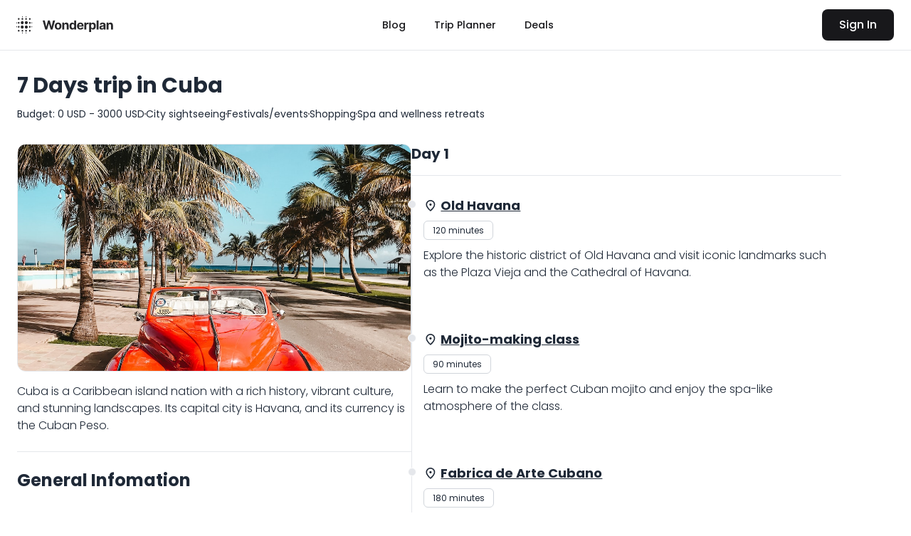

--- FILE ---
content_type: text/html
request_url: https://wonderplan.ai/v1/plan/v1-3Uoi7_Q_Acbo_qCWRGOsw
body_size: 30069
content:
<!DOCTYPE html>
<html lang="en">

<head>
	<meta charset="utf-8" />
	<link rel="apple-touch-icon" sizes="114x114" href="../../apple-touch-icon.png" />
	<link rel="icon" type="image/png" sizes="32x32" href="../../favicon-32x32.png" />
	<link rel="icon" type="image/png" sizes="16x16" href="../../favicon-16x16.png" />
	<link rel="manifest" href="../../site.webmanifest" />
	<link rel="mask-icon" href="../../safari-pinned-tab.svg" color="#1f2937" />
	<meta name="msapplication-TileColor" content="#ffffff" />
	<meta name="theme-color" content="#ffffff" />
	<!-- <meta name="impact-site-verification" value="-592597699" /> -->
	<meta name='impact-site-verification' value='b01caaaf-4cfb-4182-b8db-cd711170377c'>
	<meta name="viewport" content="width=device-width, initial-scale=1" />

	<!-- Google Tag Manager -->
	<script>
		(function (w, d, s, l, i) {
			w[l] = w[l] || [];
			w[l].push({ 'gtm.start': new Date().getTime(), event: 'gtm.js' });
			var f = d.getElementsByTagName(s)[0],
				j = d.createElement(s),
				dl = l != 'dataLayer' ? '&l=' + l : '';
			j.async = true;
			j.src = 'https://www.googletagmanager.com/gtm.js?id=' + i + dl;
			f.parentNode.insertBefore(j, f);
		})(window, document, 'script', 'dataLayer', 'GTM-T23ZC9SC');
	</script>
	<!-- End Google Tag Manager -->

	<!-- Google tag (gtag.js) -->
	<link href="https://www.googletagmanager.com/gtag/js?id=G-H8E2Z4JKJP" rel="preload" as="script" />
	<link rel="dns-prefetch" href="https://www.googletagmanager.com/" />
	<script async src="https://www.googletagmanager.com/gtag/js?id=G-H8E2Z4JKJP"></script>
	<script>
		window.dataLayer = window.dataLayer || [];
		function gtag() {
			dataLayer.push(arguments);
		}
		gtag('js', new Date());

		gtag('config', 'G-H8E2Z4JKJP');
	</script>

	<!-- GetYourGuide Analytics -->
	<script async defer src="https://widget.getyourguide.com/dist/pa.umd.production.min.js"
		data-gyg-partner-id="UCLCDXG"></script>

	
		<link href="../../_app/immutable/assets/0.g_1pruip.css" rel="stylesheet">
		<link href="../../_app/immutable/assets/GlobalLoader.JTc_yaiU.css" rel="stylesheet">
		<link href="../../_app/immutable/assets/LinearLoader.QJkm8nMx.css" rel="stylesheet">
		<link href="../../_app/immutable/assets/20.C6JJcH3u.css" rel="stylesheet">
		<link href="../../_app/immutable/assets/Loader.Cq3oJOnb.css" rel="stylesheet"><title>Discover the highlights of Cuba in a 7-day trip | Wonderplan</title><!-- HEAD_svelte-o6o6s3_START --><meta name="description" content="Experience Cuba in just 7 days with our curated itinerary. From City sightseeing, Festivals/events, Shopping, to Spa and wellness retreats, we've got you covered. Choose from activities that fit any budget, with options ranging from 0 USD to 3000 USD, ensuring that your trip is both affordable and unforgettable. Join us on a 7 days journey that you'll remember for a lifetime!"><meta name="keywords" content="build ai trip planner, travel planner ai, trip planner ai, ai road trip planner, plan you journey, plan my trip, travel planning ai"><meta name="robots" content="index, follow, max-snippet:-1, max-image-preview:large, max-video-preview:-1"><!-- HEAD_svelte-o6o6s3_END --><!-- HEAD_svelte-1b86u3j_START --><meta name="twitter:card" content="summary_large_image"><meta name="twitter:title" content="Discover the highlights of Cuba in a 7-day trip | Wonderplan"><meta name="twitter:description" content="Experience Cuba in just 7 days with our curated itinerary. From City sightseeing, Festivals/events, Shopping, to Spa and wellness retreats, we've got you covered. Choose from activities that fit any budget, with options ranging from 0 USD to 3000 USD, ensuring that your trip is both affordable and unforgettable. Join us on a 7 days journey that you'll remember for a lifetime!"><meta name="twitter:url" content="https://wonderplan.ai/plan/v1-3Uoi7_Q_Acbo_qCWRGOsw"><meta name="twitter:image" content="https://storage.googleapis.com/public-us.wonderplan.ai/countries/CU/regular"> <meta name="twitter:image:alt" content="https://storage.googleapis.com/public-us.wonderplan.ai/countries/CU/regular"><meta name="twitter:creator" content="@wonderplanai"> <meta name="twitter:site" content="@wonderplanai"><!-- HEAD_svelte-1b86u3j_END --><!-- HEAD_svelte-a6fchn_START --><meta property="og:site_name" content="Wonderplan"><meta property="og:locale" content="en_US"><meta property="og:url" content="https://wonderplan.ai"><meta property="og:type" content="article"><meta property="og:title" content="Discover the highlights of Cuba in a 7-day trip | Wonderplan"><meta property="og:description" content="Experience Cuba in just 7 days with our curated itinerary. From City sightseeing, Festivals/events, Shopping, to Spa and wellness retreats, we've got you covered. Choose from activities that fit any budget, with options ranging from 0 USD to 3000 USD, ensuring that your trip is both affordable and unforgettable. Join us on a 7 days journey that you'll remember for a lifetime!"><meta property="og:image" content="https://storage.googleapis.com/public-us.wonderplan.ai/countries/CU/regular"> <meta property="og:image:width" content="1200"> <meta property="og:image:height" content="627"> <meta property="og:image:alt" content="https://storage.googleapis.com/public-us.wonderplan.ai/countries/CU/regular"><meta property="og:image" content="https://storage.googleapis.com/public-us.wonderplan.ai/countries/CU/regular"> <meta property="og:image:width" content="400"> <meta property="og:image:height" content="400"> <meta property="og:image:alt" content="https://storage.googleapis.com/public-us.wonderplan.ai/countries/CU/regular"><meta property="article:publisher" content="Wonderplan"> <meta property="article:author" content="Wonderplan"> <meta property="article:published_time" content=""> <meta property="article:modified_time" content=""><!-- HEAD_svelte-a6fchn_END --><!-- HEAD_svelte-1iav221_START --><!-- HTML_TAG_START -->
		<script type="application/ld+json">
			{"@context":"https://schema.org","@graph":[{"@type":["Organization"],"name":"Wonderplan","url":"https://wonderplan.ai","logo":"https://wonderplan.ai/favicon-32x32.png"},{"@type":"WebSite","@id":"https://wonderplan.ai/plan/v1-3Uoi7_Q_Acbo_qCWRGOsw#website","url":"https://wonderplan.ai","name":"Wonderplan - Best AI Trip Planner, Free AI Travel Planner","description":"Wonderplan - Trip Planner AI","inLanguage":"en"},{"@type":"ImageObject","@id":"https://wonderplan.ai/plan/v1-3Uoi7_Q_Acbo_qCWRGOsw#primaryimage","inLanguage":"en","url":"https://storage.googleapis.com/public-us.wonderplan.ai/countries/CU/regular","contentUrl":"https://storage.googleapis.com/public-us.wonderplan.ai/countries/CU/regular","width":672,"height":448,"caption":"Home page"},{"@type":"WebPage","@id":"https://wonderplan.ai/plan/v1-3Uoi7_Q_Acbo_qCWRGOsw#webpage","url":"https://wonderplan.ai/plan/v1-3Uoi7_Q_Acbo_qCWRGOsw","name":"Discover the highlights of Cuba in a 7-day trip | Wonderplan","isPartOf":{"@id":"https://wonderplan.ai/#website"},"primaryImageOfPage":{"@id":"https://wonderplan.ai/plan/v1-3Uoi7_Q_Acbo_qCWRGOsw#primaryimage"},"datePublished":"","dateModified":"","author":{"@type":"Person","name":"Wonderplan","url":"https://wonderplan.ai"},"description":"Experience Cuba in just 7 days with our curated itinerary. From City sightseeing, Festivals/events, Shopping, to Spa and wellness retreats, we've got you covered. Choose from activities that fit any budget, with options ranging from 0 USD to 3000 USD, ensuring that your trip is both affordable and unforgettable. Join us on a 7 days journey that you'll remember for a lifetime!","breadcrumb":{"@id":"https://wonderplan.ai/plan/v1-3Uoi7_Q_Acbo_qCWRGOsw#breadcrumb"},"inLanguage":"en","potentialAction":[{"@type":"ReadAction","target":["https://wonderplan.ai/plan/v1-3Uoi7_Q_Acbo_qCWRGOsw"]}]},{"@type":"BreadcrumbList","@id":"https://wonderplan.ai/plan/v1-3Uoi7_Q_Acbo_qCWRGOsw#breadcrumb","itemListElement":[{"@type":"ListItem","position":1,"item":{"@type":"WebPage","@id":"https://wonderplan.ai/","url":"https://wonderplan.ai/","name":"Home"}},{"@type":"ListItem","position":2,"item":{"@type":"WebPage","@id":"https://wonderplan.ai/plan","url":"https://wonderplan.ai/plan","name":"Plan"}},{"@type":"ListItem","position":3,"item":{"@type":"WebPage","@id":"https://wonderplan.ai/plan/v1-3Uoi7_Q_Acbo_qCWRGOsw","url":"https://wonderplan.ai/plan/v1-3Uoi7_Q_Acbo_qCWRGOsw","name":"Plan Detail"}}]},{"@type":"Article","@id":"https://wonderplan.ai/plan/v1-3Uoi7_Q_Acbo_qCWRGOsw#article","isPartOf":{"@id":"https://wonderplan.ai/plan/v1-3Uoi7_Q_Acbo_qCWRGOsw#webpage"},"author":{"@type":"Person","name":"Wonderplan","url":"https://wonderplan.ai"},"headline":"Discover the highlights of Cuba in a 7-day trip | Wonderplan","datePublished":"","dateModified":"","mainEntityOfPage":{"@id":"https://wonderplan.ai/plan/v1-3Uoi7_Q_Acbo_qCWRGOsw#webpage"},"publisher":{"@id":"https://wonderplan.ai/#/schema/person/ca73a50f3d94cb7f7be87043682e901b"},"image":{"@id":"https://wonderplan.ai/plan/v1-3Uoi7_Q_Acbo_qCWRGOsw#primaryimage"},"articleSection":["blog"],"inLanguage":"en"}]}
		</script>
	<!-- HTML_TAG_END --><!-- HEAD_svelte-1iav221_END -->
</head>

<body data-sveltekit-preload-data="hover">
	<!-- Google Tag Manager (noscript) -->
	<noscript><iframe src="https://www.googletagmanager.com/ns.html?id=GTM-T23ZC9SC" height="0" width="0"
			style="display: none; visibility: hidden"></iframe></noscript>
	<!-- End Google Tag Manager (noscript) -->

	<div style="display: contents">       <div class="flex flex-col min-h-screen"><header class="relative flex flex-wrap sm:justify-start sm:flex-nowrap z-60 py-2 w-full border-b border-b-gray-200 bg-white mb-[-1px] "><nav class="container w-full max-w-full sm:flex sm:items-center sm:justify-between " aria-label="Global"><div class="flex items-center justify-between"><a class="flex-none text-xl font-semibold -ms-2" href="/" aria-label="Wonderplan Logo"><svg class="w-36 sm:w-36" width="213" height="54" viewBox="0 0 213 54" fill="none" xmlns="http://www.w3.org/2000/svg"><rect width="54" height="54" rx="8" fill="white"></rect><path d="M28.2312 29.9231C29.2547 28.1883 30.8611 27.6794 32.4355 28.5434C33.7576 29.2689 34.3671 31.1121 33.7928 32.6481C33.1933 34.2516 31.4259 35.0634 29.9062 34.4693C28.4395 33.8959 27.3318 31.7486 28.2312 29.9231Z" fill="#27272a"></path><path d="M19.8155 23.8653C19.1668 22.5333 19.2857 21.2963 20.1208 20.2147C20.8659 19.2497 21.8903 18.832 23.0645 19.1021C24.3965 19.4085 25.1822 20.3417 25.4876 21.7457C25.7799 23.0896 24.9987 24.6712 23.7674 25.2505C22.2539 25.9627 20.7816 25.4639 19.8155 23.8653Z" fill="#27272a"></path><path d="M19.5881 30.257C20.4007 28.4621 21.9917 27.7127 23.5354 28.3433C25.0303 28.9539 25.8634 30.6585 25.4418 32.244C24.9846 33.9632 23.3129 34.982 21.6487 34.5555C20.158 34.1734 19.1656 32.3612 19.5083 30.6473C19.53 30.5387 19.5488 30.4293 19.5881 30.257Z" fill="#27272a"></path><path d="M27.8896 22.3096C28.0476 19.8766 29.9421 18.7107 31.6846 19.1223C33.0795 19.4517 34.0468 20.8209 34.0264 22.362C34.006 23.9024 32.9498 25.2078 31.4801 25.5088C30.138 25.7837 28.7278 24.9751 28.1856 23.5833C28.0375 23.2034 27.984 22.7813 27.8896 22.3096Z" fill="#27272a"></path><path d="M16.0294 24.4167C14.6995 24.8284 13.7636 24.3222 13.4956 23.1087C13.2835 22.1482 13.9708 21.0994 14.9445 20.8979C15.7409 20.7331 16.4826 21.166 16.8359 22.002C17.1925 22.8459 16.9204 23.7031 16.0294 24.4167Z" fill="#27272a"></path><path d="M39.8154 22.0142C40.1274 23.1845 39.7527 24.1298 38.8833 24.4838C37.9881 24.8482 37.0415 24.4582 36.6434 23.5609C36.2442 22.6612 36.5539 21.6038 37.3599 21.1138C38.2507 20.5723 39.1366 20.8774 39.8154 22.0142Z" fill="#27272a"></path><path d="M37.3623 12.9652C38.5562 12.4806 39.5377 12.909 39.8884 14.0103C40.2177 15.0442 39.6849 16.0571 38.6321 16.3982C37.9102 16.6321 37.0243 16.2147 36.6574 15.4678C36.2206 14.5786 36.4374 13.7574 37.3623 12.9652Z" fill="#27272a"></path><path d="M14.017 29.5749C14.7574 28.986 15.4789 28.8755 16.2246 29.4075C16.8598 29.8607 17.0729 30.5362 16.9325 31.2971C16.7775 32.1379 16.2655 32.6797 15.4561 32.8015C14.7187 32.9125 14.1259 32.5863 13.7396 31.9173C13.2695 31.1032 13.3956 30.3257 14.017 29.5749Z" fill="#27272a"></path><path d="M39.4923 29.6602C40.0391 30.4202 40.1613 31.1539 39.694 31.9513C39.3047 32.6156 38.7124 32.8834 38.0341 32.8169C37.266 32.7417 36.7652 32.2279 36.5324 31.4329C36.3214 30.7123 36.5822 29.8985 37.1725 29.4393C37.8707 28.8962 38.6067 28.9503 39.4923 29.6602Z" fill="#27272a"></path><path d="M39.5501 40.3047C38.7408 41.0812 37.8442 41.182 37.1855 40.619C36.4054 39.9522 36.2445 39.0086 36.755 38.0938C37.1817 37.3291 38.0617 37.0168 38.8642 37.3384C39.9378 37.7687 40.3652 39.3805 39.5501 40.3047Z" fill="#27272a"></path><path d="M16.1872 40.664C14.9491 41.2219 13.9332 40.8269 13.5747 39.7048C13.2126 38.5713 13.7763 37.5507 14.9287 37.2533C15.641 37.0695 16.3803 37.4445 16.7606 38.1827C17.1915 39.0192 17.01 39.8716 16.1872 40.664Z" fill="#27272a"></path><path d="M22.7503 40.9518C21.7236 40.6841 21.1445 40.0149 21.1226 39.145C21.1012 38.2905 21.6882 37.5068 22.523 37.2755C23.2807 37.0656 24.0879 37.4722 24.4772 38.26C25.0992 39.5186 24.2813 40.8458 22.7503 40.9518Z" fill="#27272a"></path><path d="M28.9395 39.8521C28.645 38.7085 28.9325 37.8559 29.7088 37.4331C30.4618 37.023 31.38 37.221 31.8905 37.9036C32.5543 38.791 32.411 39.9518 31.5556 40.6178C30.7032 41.2813 29.6687 40.9999 28.9395 39.8521Z" fill="#27272a"></path><path d="M16.8066 15.4056C16.0342 16.5504 14.9963 16.8004 14.1835 16.092C13.4784 15.4774 13.26 14.4581 13.6724 13.7066C14.1466 12.8425 15.0574 12.49 15.8805 12.8519C16.7743 13.245 17.137 14.194 16.8066 15.4056Z" fill="#27272a"></path><path d="M31.1509 16.3375C30.1057 16.6049 29.3401 16.2528 28.9442 15.3706C28.6171 14.6415 28.8137 13.662 29.3853 13.173C30.0608 12.595 30.9343 12.5787 31.625 13.1074C32.5076 13.7831 32.6434 15.6427 31.1509 16.3375Z" fill="#27272a"></path><path d="M23.8285 16.185C23.0526 16.6454 22.3419 16.5649 21.753 15.9944C21.2562 15.5132 21.0142 14.8894 21.2336 14.1138C21.4644 13.2977 21.944 12.8264 22.7131 12.7322C23.4849 12.6377 24.0886 12.9794 24.4473 13.7263C24.8018 14.4644 24.7343 15.1759 24.2282 15.8185C24.1291 15.9443 23.9979 16.0411 23.8285 16.185Z" fill="#27272a"></path><path d="M42.9881 23.5403C42.3175 23.9201 41.8713 23.6808 41.6163 23.0486C41.4264 22.5777 41.6094 22.161 42.0129 21.9107C42.501 21.6079 42.9358 21.7817 43.2333 22.2452C43.526 22.7013 43.4171 23.1424 42.9881 23.5403Z" fill="#27272a"></path><path d="M11.6593 22.0783C12.0706 22.6445 11.9888 23.1205 11.5301 23.4958C11.1341 23.8197 10.7168 23.8072 10.3523 23.3946C10.0224 23.0211 9.97528 22.6123 10.2631 22.1983C10.6503 21.6413 11.1196 21.6697 11.6593 22.0783Z" fill="#27272a"></path><path d="M42.5674 29.9785C43.1111 30.1262 43.3957 30.4603 43.3798 30.9956C43.3672 31.4167 43.1234 31.7223 42.7484 31.8505C42.3324 31.9928 41.9841 31.8181 41.7189 31.4709C41.265 30.8766 41.6183 30.2091 42.5674 29.9785Z" fill="#27272a"></path><path d="M29.6045 43.587C29.6913 43.1766 29.8839 42.9228 30.1888 42.7881C30.6684 42.5762 31.0769 42.7343 31.3253 43.1896C31.574 43.6456 31.5194 44.1165 31.0879 44.4412C30.6708 44.7551 30.2536 44.688 29.8876 44.3195C29.7127 44.1435 29.6315 43.9067 29.6045 43.587Z" fill="#27272a"></path><path d="M11.7811 30.5068C12.047 31.177 11.8043 31.6121 11.2944 31.8322C10.8458 32.0258 10.4159 31.8683 10.1727 31.3853C9.94517 30.9333 10.0572 30.5008 10.418 30.2014C10.9207 29.784 11.3786 29.9252 11.7811 30.5068Z" fill="#27272a"></path><path d="M22.2796 42.9407C22.8455 42.5325 23.313 42.6122 23.6703 43.1407C23.9241 43.5161 23.895 43.9238 23.5905 44.2732C23.2449 44.6697 22.8248 44.7502 22.409 44.4469C21.8669 44.0515 21.9688 43.5226 22.2796 42.9407Z" fill="#27272a"></path><path d="M23.8028 10.2146C23.5753 10.8057 23.2005 11.0543 22.6715 10.948C22.31 10.8754 22.0733 10.6254 22.0365 10.2089C21.9861 9.64038 22.1636 9.16881 22.7206 9.08712C23.4186 8.98476 23.7713 9.41701 23.8028 10.2146Z" fill="#27272a"></path><path d="M31.2784 10.5692C30.8101 11.128 30.3308 11.1324 29.8967 10.671C29.5491 10.3016 29.4786 9.8418 29.8664 9.42329C30.2437 9.01606 30.6771 8.92525 31.1086 9.30829C31.4752 9.6337 31.4875 10.0655 31.2784 10.5692Z" fill="#27272a"></path><path d="M70.3923 36.5L64.9818 17.5909H69.349L72.4789 30.7294H72.6359L76.089 17.5909H79.8284L83.2723 30.7571H83.4384L86.5684 17.5909H90.9356L85.5251 36.5H81.6288L78.0279 24.1371H77.8802L74.2886 36.5H70.3923ZM97.1057 36.777C95.6715 36.777 94.4312 36.4723 93.3848 35.8629C92.3446 35.2474 91.5413 34.3918 90.975 33.2962C90.4087 32.1944 90.1256 30.9171 90.1256 29.4645C90.1256 27.9995 90.4087 26.7192 90.975 25.6236C91.5413 24.5218 92.3446 23.6662 93.3848 23.0568C94.4312 22.4413 95.6715 22.1335 97.1057 22.1335C98.5399 22.1335 99.7771 22.4413 100.817 23.0568C101.864 23.6662 102.67 24.5218 103.236 25.6236C103.803 26.7192 104.086 27.9995 104.086 29.4645C104.086 30.9171 103.803 32.1944 103.236 33.2962C102.67 34.3918 101.864 35.2474 100.817 35.8629C99.7771 36.4723 98.5399 36.777 97.1057 36.777ZM97.1242 33.7301C97.7766 33.7301 98.3214 33.5455 98.7584 33.1761C99.1954 32.8007 99.5247 32.2898 99.7463 31.6435C99.9741 30.9972 100.088 30.2616 100.088 29.4368C100.088 28.612 99.9741 27.8764 99.7463 27.2301C99.5247 26.5838 99.1954 26.0729 98.7584 25.6974C98.3214 25.322 97.7766 25.1342 97.1242 25.1342C96.4656 25.1342 95.9116 25.322 95.4622 25.6974C95.0191 26.0729 94.6836 26.5838 94.4559 27.2301C94.2343 27.8764 94.1235 28.612 94.1235 29.4368C94.1235 30.2616 94.2343 30.9972 94.4559 31.6435C94.6836 32.2898 95.0191 32.8007 95.4622 33.1761C95.9116 33.5455 96.4656 33.7301 97.1242 33.7301ZM109.797 28.3011V36.5H105.863V22.3182H109.612V24.8203H109.778C110.092 23.9955 110.618 23.343 111.357 22.8629C112.096 22.3767 112.991 22.1335 114.044 22.1335C115.029 22.1335 115.887 22.349 116.62 22.7798C117.352 23.2107 117.922 23.8262 118.328 24.6264C118.734 25.4205 118.937 26.3684 118.937 27.4702V36.5H115.004V28.1719C115.01 27.304 114.789 26.6269 114.339 26.1406C113.89 25.6482 113.271 25.402 112.483 25.402C111.954 25.402 111.486 25.5159 111.08 25.7436C110.68 25.9714 110.366 26.3037 110.138 26.7408C109.917 27.1716 109.803 27.6918 109.797 28.3011ZM126.483 36.7308C125.406 36.7308 124.43 36.4538 123.556 35.8999C122.688 35.3397 121.999 34.518 121.488 33.4347C120.983 32.3452 120.731 31.0095 120.731 29.4276C120.731 27.8026 120.993 26.4515 121.516 25.3743C122.039 24.291 122.734 23.4815 123.602 22.946C124.476 22.4044 125.434 22.1335 126.474 22.1335C127.268 22.1335 127.93 22.2689 128.459 22.5398C128.994 22.8045 129.425 23.1368 129.752 23.5369C130.084 23.9309 130.336 24.3187 130.509 24.7003H130.629V17.5909H134.553V36.5H130.675V34.2287H130.509C130.324 34.6226 130.062 35.0135 129.724 35.4013C129.391 35.7829 128.957 36.0999 128.422 36.3523C127.893 36.6046 127.246 36.7308 126.483 36.7308ZM127.729 33.6009C128.363 33.6009 128.899 33.4285 129.336 33.0838C129.779 32.733 130.118 32.2436 130.352 31.6158C130.592 30.9879 130.712 30.2524 130.712 29.4091C130.712 28.5658 130.595 27.8333 130.361 27.2116C130.127 26.59 129.788 26.1098 129.345 25.7713C128.902 25.4328 128.363 25.2635 127.729 25.2635C127.083 25.2635 126.538 25.4389 126.095 25.7898C125.652 26.1406 125.317 26.6269 125.089 27.2486C124.861 27.8703 124.747 28.5904 124.747 29.4091C124.747 30.2339 124.861 30.9633 125.089 31.5973C125.323 32.2251 125.658 32.7176 126.095 33.0746C126.538 33.4254 127.083 33.6009 127.729 33.6009ZM143.47 36.777C142.011 36.777 140.755 36.4815 139.702 35.8906C138.656 35.2936 137.85 34.4503 137.283 33.3608C136.717 32.2652 136.434 30.9695 136.434 29.4737C136.434 28.0149 136.717 26.7346 137.283 25.6328C137.85 24.531 138.647 23.6723 139.675 23.0568C140.709 22.4413 141.921 22.1335 143.313 22.1335C144.248 22.1335 145.119 22.2843 145.926 22.5859C146.738 22.8814 147.446 23.3277 148.049 23.9247C148.658 24.5218 149.132 25.2727 149.471 26.1776C149.81 27.0762 149.979 28.1288 149.979 29.3352V30.4155H138.004V27.978H146.276C146.276 27.4117 146.153 26.91 145.907 26.473C145.661 26.036 145.319 25.6944 144.882 25.4482C144.451 25.1958 143.95 25.0696 143.377 25.0696C142.78 25.0696 142.251 25.2081 141.789 25.4851C141.334 25.7559 140.977 26.1222 140.718 26.5838C140.46 27.0393 140.327 27.5471 140.321 28.1072V30.4247C140.321 31.1264 140.45 31.7327 140.709 32.2436C140.974 32.7545 141.346 33.1484 141.826 33.4254C142.306 33.7024 142.876 33.8409 143.534 33.8409C143.971 33.8409 144.371 33.7794 144.734 33.6562C145.098 33.5331 145.408 33.3485 145.667 33.1023C145.926 32.8561 146.122 32.5545 146.258 32.1974L149.896 32.4375C149.711 33.3116 149.332 34.0748 148.76 34.7273C148.194 35.3736 147.461 35.8783 146.563 36.2415C145.67 36.5985 144.639 36.777 143.47 36.777ZM151.766 36.5V22.3182H155.579V24.7926H155.726C155.985 23.9124 156.419 23.2476 157.028 22.7983C157.638 22.3428 158.339 22.1151 159.133 22.1151C159.33 22.1151 159.543 22.1274 159.771 22.152C159.998 22.1766 160.198 22.2105 160.371 22.2536V25.7436C160.186 25.6882 159.931 25.639 159.604 25.5959C159.278 25.5528 158.98 25.5312 158.709 25.5312C158.13 25.5312 157.613 25.6574 157.158 25.9098C156.708 26.156 156.351 26.5007 156.087 26.9439C155.828 27.3871 155.699 27.898 155.699 28.4766V36.5H151.766ZM161.624 41.8182V22.3182H165.502V24.7003H165.677C165.85 24.3187 166.099 23.9309 166.425 23.5369C166.758 23.1368 167.189 22.8045 167.718 22.5398C168.253 22.2689 168.918 22.1335 169.712 22.1335C170.746 22.1335 171.7 22.4044 172.574 22.946C173.449 23.4815 174.147 24.291 174.67 25.3743C175.194 26.4515 175.455 27.8026 175.455 29.4276C175.455 31.0095 175.2 32.3452 174.689 33.4347C174.184 34.518 173.495 35.3397 172.621 35.8999C171.753 36.4538 170.78 36.7308 169.703 36.7308C168.94 36.7308 168.29 36.6046 167.755 36.3523C167.226 36.0999 166.792 35.7829 166.453 35.4013C166.115 35.0135 165.856 34.6226 165.677 34.2287H165.557V41.8182H161.624ZM165.474 29.4091C165.474 30.2524 165.591 30.9879 165.825 31.6158C166.059 32.2436 166.398 32.733 166.841 33.0838C167.284 33.4285 167.823 33.6009 168.457 33.6009C169.097 33.6009 169.638 33.4254 170.082 33.0746C170.525 32.7176 170.86 32.2251 171.088 31.5973C171.322 30.9633 171.439 30.2339 171.439 29.4091C171.439 28.5904 171.325 27.8703 171.097 27.2486C170.869 26.6269 170.534 26.1406 170.091 25.7898C169.648 25.4389 169.103 25.2635 168.457 25.2635C167.816 25.2635 167.275 25.4328 166.832 25.7713C166.395 26.1098 166.059 26.59 165.825 27.2116C165.591 27.8333 165.474 28.5658 165.474 29.4091ZM181.231 17.5909V36.5H177.297V17.5909H181.231ZM187.645 36.7678C186.741 36.7678 185.934 36.6108 185.226 36.2969C184.518 35.9768 183.958 35.5059 183.546 34.8842C183.14 34.2564 182.937 33.4747 182.937 32.5391C182.937 31.7512 183.081 31.0895 183.371 30.554C183.66 30.0185 184.054 29.5876 184.552 29.2614C185.051 28.9351 185.617 28.6889 186.251 28.5227C186.891 28.3565 187.562 28.2396 188.264 28.1719C189.089 28.0857 189.754 28.0057 190.258 27.9318C190.763 27.8518 191.129 27.7348 191.357 27.581C191.585 27.4271 191.699 27.1993 191.699 26.8977V26.8423C191.699 26.2576 191.514 25.8052 191.145 25.4851C190.781 25.165 190.264 25.005 189.594 25.005C188.886 25.005 188.322 25.1619 187.904 25.4759C187.485 25.7836 187.208 26.1714 187.073 26.6392L183.435 26.3438C183.62 25.482 183.983 24.7372 184.525 24.1094C185.066 23.4754 185.765 22.9891 186.621 22.6506C187.482 22.3059 188.479 22.1335 189.612 22.1335C190.4 22.1335 191.154 22.2259 191.874 22.4105C192.6 22.5952 193.244 22.8814 193.804 23.2692C194.37 23.657 194.816 24.1555 195.143 24.7649C195.469 25.3681 195.632 26.0914 195.632 26.9347V36.5H191.902V34.5334H191.791C191.563 34.9766 191.259 35.3674 190.877 35.706C190.495 36.0384 190.037 36.3 189.501 36.4908C188.966 36.6754 188.347 36.7678 187.645 36.7678ZM188.772 34.0533C189.35 34.0533 189.861 33.9394 190.304 33.7116C190.748 33.4777 191.095 33.1638 191.348 32.7699C191.6 32.3759 191.726 31.9297 191.726 31.4311V29.9261C191.603 30.0062 191.434 30.08 191.219 30.1477C191.009 30.2093 190.772 30.2678 190.508 30.3232C190.243 30.3724 189.978 30.4186 189.714 30.4616C189.449 30.4986 189.209 30.5324 188.993 30.5632C188.532 30.6309 188.129 30.7386 187.784 30.8864C187.439 31.0341 187.171 31.2341 186.981 31.4865C186.79 31.7327 186.694 32.0405 186.694 32.4098C186.694 32.9453 186.888 33.3546 187.276 33.6378C187.67 33.9148 188.169 34.0533 188.772 34.0533ZM201.837 28.3011V36.5H197.903V22.3182H201.652V24.8203H201.818C202.132 23.9955 202.658 23.343 203.397 22.8629C204.136 22.3767 205.031 22.1335 206.084 22.1335C207.069 22.1335 207.927 22.349 208.66 22.7798C209.392 23.2107 209.962 23.8262 210.368 24.6264C210.774 25.4205 210.977 26.3684 210.977 27.4702V36.5H207.044V28.1719C207.05 27.304 206.829 26.6269 206.379 26.1406C205.93 25.6482 205.311 25.402 204.523 25.402C203.994 25.402 203.526 25.5159 203.12 25.7436C202.72 25.9714 202.406 26.3037 202.178 26.7408C201.957 27.1716 201.843 27.6918 201.837 28.3011Z" fill="#27272a"></path></svg></a> <div class="sm:hidden" data-svelte-h="svelte-1oz9xkd"><button type="button" class="hover:scale-110 transition-all duration-300" data-hs-overlay="#hs-overlay-basic" data-hs-overlay-backdrop="hs-overlay-basic-container" aria-controls="hs-overlay-basic" aria-label="Toggle navigation"><svg width="20" height="20" viewBox="0 0 24 24" fill="none" xmlns="http://www.w3.org/2000/svg" class="w-6 h-6"><path fill-rule="evenodd" clip-rule="evenodd" d="M3.5 5C3.23478 5 2.98043 5.10536 2.79289 5.29289C2.60536 5.48043 2.5 5.73478 2.5 6C2.5 6.26522 2.60536 6.51957 2.79289 6.70711C2.98043 6.89464 3.23478 7 3.5 7H20.5C20.7652 7 21.0196 6.89464 21.2071 6.70711C21.3946 6.51957 21.5 6.26522 21.5 6C21.5 5.73478 21.3946 5.48043 21.2071 5.29289C21.0196 5.10536 20.7652 5 20.5 5H3.5ZM2.5 12C2.5 11.7348 2.60536 11.4804 2.79289 11.2929C2.98043 11.1054 3.23478 11 3.5 11H20.5C20.7652 11 21.0196 11.1054 21.2071 11.2929C21.3946 11.4804 21.5 11.7348 21.5 12C21.5 12.2652 21.3946 12.5196 21.2071 12.7071C21.0196 12.8946 20.7652 13 20.5 13H3.5C3.23478 13 2.98043 12.8946 2.79289 12.7071C2.60536 12.5196 2.5 12.2652 2.5 12ZM2.5 18.001C2.5 17.7358 2.60536 17.4814 2.79289 17.2939C2.98043 17.1064 3.23478 17.001 3.5 17.001H20.5C20.7652 17.001 21.0196 17.1064 21.2071 17.2939C21.3946 17.4814 21.5 17.7358 21.5 18.001C21.5 18.2662 21.3946 18.5206 21.2071 18.7081C21.0196 18.8956 20.7652 19.001 20.5 19.001H3.5C3.23478 19.001 2.98043 18.8956 2.79289 18.7081C2.60536 18.5206 2.5 18.2662 2.5 18.001Z" fill="#1f2937"></path></svg></button></div></div> <div class="hidden sm:flex justify-end sm:flex-row sm:items-center mt-0 text-zinc-900 w-full"><div class="flex-1 flex justify-center"><a class="nav-button svelte-935f3i" href="/blog" aria-current="page">Blog</a> <a class="nav-button svelte-935f3i" href="/v2/trip-planner" aria-current="page">Trip Planner</a>  <a class="nav-button hidden md:block svelte-935f3i" href="/deals" aria-current="page">Deals</a> </div> <div><button class="rounded-lg px-6 py-[0.6rem] bg-zinc-900 text-white hover:opacity-90 transition-all duration-300 font-medium">Sign In</button></div></div> <div id="hs-overlay-basic" class="hs-overlay hs-overlay-open:translate-x-0 -translate-x-full transition-all duration-300 transform hidden fixed top-0 left-0 bottom-0 z-[60] w-64 bg-white border-r border-gray-200 pt-7 pb-10 overflow-y-auto scrollbar-y "><div class="flex justify-end items-center px-4" data-svelte-h="svelte-1aunt4c"><button type="button" class="w-8 h-8 inline-flex justify-center items-center gap-2 rounded-md text-gray-600 bg-gray-100 hover:bg-gray-200 transition-all duration-300" data-hs-overlay="#hs-overlay-basic" aria-controls="hs-overlay-basic" aria-label="Toggle navigation"><span class="sr-only">Close</span> <svg width="20" height="20" viewBox="0 0 24 24" fill="none" xmlns="http://www.w3.org/2000/svg" class="w-4 h-4"><path d="M18.3002 5.71022C18.2077 5.61752 18.0978 5.54397 17.9768 5.49379C17.8559 5.44361 17.7262 5.41778 17.5952 5.41778C17.4643 5.41778 17.3346 5.44361 17.2136 5.49379C17.0926 5.54397 16.9827 5.61752 16.8902 5.71022L12.0002 10.5902L7.11022 5.70022C7.01764 5.60764 6.90773 5.5342 6.78677 5.4841C6.6658 5.43399 6.53615 5.4082 6.40522 5.4082C6.27429 5.4082 6.14464 5.43399 6.02368 5.4841C5.90272 5.5342 5.79281 5.60764 5.70022 5.70022C5.60764 5.79281 5.5342 5.90272 5.4841 6.02368C5.43399 6.14464 5.4082 6.27429 5.4082 6.40522C5.4082 6.53615 5.43399 6.6658 5.4841 6.78677C5.5342 6.90773 5.60764 7.01764 5.70022 7.11022L10.5902 12.0002L5.70022 16.8902C5.60764 16.9828 5.5342 17.0927 5.4841 17.2137C5.43399 17.3346 5.4082 17.4643 5.4082 17.5952C5.4082 17.7262 5.43399 17.8558 5.4841 17.9768C5.5342 18.0977 5.60764 18.2076 5.70022 18.3002C5.79281 18.3928 5.90272 18.4662 6.02368 18.5163C6.14464 18.5665 6.27429 18.5922 6.40522 18.5922C6.53615 18.5922 6.6658 18.5665 6.78677 18.5163C6.90773 18.4662 7.01764 18.3928 7.11022 18.3002L12.0002 13.4102L16.8902 18.3002C16.9828 18.3928 17.0927 18.4662 17.2137 18.5163C17.3346 18.5665 17.4643 18.5922 17.5952 18.5922C17.7262 18.5922 17.8558 18.5665 17.9768 18.5163C18.0977 18.4662 18.2076 18.3928 18.3002 18.3002C18.3928 18.2076 18.4662 18.0977 18.5163 17.9768C18.5665 17.8558 18.5922 17.7262 18.5922 17.5952C18.5922 17.4643 18.5665 17.3346 18.5163 17.2137C18.4662 17.0927 18.3928 16.9828 18.3002 16.8902L13.4102 12.0002L18.3002 7.11022C18.6802 6.73022 18.6802 6.09022 18.3002 5.71022Z" fill="#1f2937"></path></svg></button></div> <nav class="py-6 px-2 w-full flex flex-col flex-wrap"><ul class="space-y-1.5"> <li><a class="flex items-center gap-x-3 py-2 px-2.5 text-sm text-zin-900 rounded-md hover:bg-gray-100 justify-between w-full" href="/v2/trip-planner" target="_self">Trip Planner <svg width="20" height="20" viewBox="0 0 24 24" fill="none" xmlns="http://www.w3.org/2000/svg" class="right-arrow-icon svelte-169u9hr"><path d="M9.31002 6.70978C9.21732 6.80229 9.14377 6.91218 9.09359 7.03315C9.04341 7.15413 9.01758 7.28381 9.01758 7.41478C9.01758 7.54575 9.04341 7.67543 9.09359 7.7964C9.14377 7.91738 9.21732 8.02726 9.31002 8.11978L13.19 11.9998L9.31002 15.8798C9.12304 16.0668 9.018 16.3204 9.018 16.5848C9.018 16.8492 9.12304 17.1028 9.31002 17.2898C9.497 17.4768 9.7506 17.5818 10.015 17.5818C10.2794 17.5818 10.533 17.4768 10.72 17.2898L15.31 12.6998C15.4027 12.6073 15.4763 12.4974 15.5265 12.3764C15.5766 12.2554 15.6025 12.1257 15.6025 11.9948C15.6025 11.8638 15.5766 11.7341 15.5265 11.6132C15.4763 11.4922 15.4027 11.3823 15.31 11.2898L10.72 6.69978C10.34 6.31978 9.70002 6.31978 9.31002 6.70978Z" fill="#1f2937" class="svelte-169u9hr"></path></svg></a></li> <li><a class="flex items-center gap-x-3 py-2 px-2.5 text-sm text-zin-900 rounded-md hover:bg-gray-100 justify-between w-full" href="/blog" target="_self">Blog <svg width="20" height="20" viewBox="0 0 24 24" fill="none" xmlns="http://www.w3.org/2000/svg" class="right-arrow-icon svelte-169u9hr"><path d="M9.31002 6.70978C9.21732 6.80229 9.14377 6.91218 9.09359 7.03315C9.04341 7.15413 9.01758 7.28381 9.01758 7.41478C9.01758 7.54575 9.04341 7.67543 9.09359 7.7964C9.14377 7.91738 9.21732 8.02726 9.31002 8.11978L13.19 11.9998L9.31002 15.8798C9.12304 16.0668 9.018 16.3204 9.018 16.5848C9.018 16.8492 9.12304 17.1028 9.31002 17.2898C9.497 17.4768 9.7506 17.5818 10.015 17.5818C10.2794 17.5818 10.533 17.4768 10.72 17.2898L15.31 12.6998C15.4027 12.6073 15.4763 12.4974 15.5265 12.3764C15.5766 12.2554 15.6025 12.1257 15.6025 11.9948C15.6025 11.8638 15.5766 11.7341 15.5265 11.6132C15.4763 11.4922 15.4027 11.3823 15.31 11.2898L10.72 6.69978C10.34 6.31978 9.70002 6.31978 9.31002 6.70978Z" fill="#1f2937" class="svelte-169u9hr"></path></svg></a></li>  <li><a class="flex items-center gap-x-3 py-2 px-2.5 text-sm text-zin-900 rounded-md hover:bg-gray-100 justify-between w-full" href="/deals">Deals <svg width="20" height="20" viewBox="0 0 24 24" fill="none" xmlns="http://www.w3.org/2000/svg" class="right-arrow-icon svelte-169u9hr"><path d="M9.31002 6.70978C9.21732 6.80229 9.14377 6.91218 9.09359 7.03315C9.04341 7.15413 9.01758 7.28381 9.01758 7.41478C9.01758 7.54575 9.04341 7.67543 9.09359 7.7964C9.14377 7.91738 9.21732 8.02726 9.31002 8.11978L13.19 11.9998L9.31002 15.8798C9.12304 16.0668 9.018 16.3204 9.018 16.5848C9.018 16.8492 9.12304 17.1028 9.31002 17.2898C9.497 17.4768 9.7506 17.5818 10.015 17.5818C10.2794 17.5818 10.533 17.4768 10.72 17.2898L15.31 12.6998C15.4027 12.6073 15.4763 12.4974 15.5265 12.3764C15.5766 12.2554 15.6025 12.1257 15.6025 11.9948C15.6025 11.8638 15.5766 11.7341 15.5265 11.6132C15.4763 11.4922 15.4027 11.3823 15.31 11.2898L10.72 6.69978C10.34 6.31978 9.70002 6.31978 9.31002 6.70978Z" fill="#1f2937" class="svelte-169u9hr"></path></svg></a></li>  <li><button class="flex items-center gap-x-3 py-2 px-2.5 text-sm text-zin-900 rounded-md hover:bg-gray-100 justify-between w-full">Sign In <svg width="20" height="20" viewBox="0 0 24 24" fill="none" xmlns="http://www.w3.org/2000/svg" class="right-arrow-icon svelte-169u9hr"><path d="M9.31002 6.70978C9.21732 6.80229 9.14377 6.91218 9.09359 7.03315C9.04341 7.15413 9.01758 7.28381 9.01758 7.41478C9.01758 7.54575 9.04341 7.67543 9.09359 7.7964C9.14377 7.91738 9.21732 8.02726 9.31002 8.11978L13.19 11.9998L9.31002 15.8798C9.12304 16.0668 9.018 16.3204 9.018 16.5848C9.018 16.8492 9.12304 17.1028 9.31002 17.2898C9.497 17.4768 9.7506 17.5818 10.015 17.5818C10.2794 17.5818 10.533 17.4768 10.72 17.2898L15.31 12.6998C15.4027 12.6073 15.4763 12.4974 15.5265 12.3764C15.5766 12.2554 15.6025 12.1257 15.6025 11.9948C15.6025 11.8638 15.5766 11.7341 15.5265 11.6132C15.4763 11.4922 15.4027 11.3823 15.31 11.2898L10.72 6.69978C10.34 6.31978 9.70002 6.31978 9.31002 6.70978Z" fill="#1f2937" class="svelte-169u9hr"></path></svg></button></li></ul></nav> </div></nav></header> <main class="flex-1 min-w-0 max-w-full">    <div class="container mx-auto mb-20 sm:mb-32 mt-6 sm:mt-8"><div class="mb-4 sm:mb-8"><h1 class="text-2xl sm:text-3xl font-bold mb-2 sm:mb-3">7 Days trip in Cuba</h1> <div class="flex items-center text-sm gap-2 flex-wrap"><span>Budget: 0 USD - 3000 USD</span> <span class="split svelte-187itu6"></span> <span>City sightseeing</span> <span class="split svelte-187itu6"></span><span>Festivals/events</span> <span class="split svelte-187itu6"></span><span>Shopping</span> <span class="split svelte-187itu6"></span><span>Spa and wellness retreats</span> </div></div> <div class="flex flex-col lg:flex-row sm:gap-16"><div class="flex-1 sm:flex-[0_0_45%] mb-4 sm:mb-0"><div><section><img class="border rounded-xl w-full h-60 sm:h-80 object-cover mb-4" src="https://storage.googleapis.com/public-us.wonderplan.ai/countries/CU/regular" alt="Cubacover image"> <p class="font-light">Cuba is a Caribbean island nation with a rich history, vibrant culture, and stunning landscapes. Its capital city is Havana, and its currency is the Cuban Peso.</p></section></div> <hr class="my-6"> <h4 class="textl-lg sm:text-2xl font-bold mb-4 sm:mb-6">General Infomation</h4> <div><div class="flex flex-col gap2 sm:gap-4"><div class="info-box svelte-15zg6l5"><div class="info-box__label svelte-15zg6l5"><svg height="20" viewBox="0 -103 512 512" width="20" xmlns="http://www.w3.org/2000/svg" class="info-box__icon svelte-15zg6l5"><path d="m265.847656 182.152344h-49.230468c-8.160157 0-14.769532 6.613281-14.769532 14.769531s6.609375 14.769531 14.769532 14.769531h24.613281v19.691406c0 8.160157 6.613281 14.769532 14.769531 14.769532s14.769531-6.609375 14.769531-14.769532v-19.96875c22.121094-2.460937 39.382813-21.261718 39.382813-44.03125v-14.765624c0-8.160157-6.609375-14.769532-14.769532-14.769532h-64c0-8.144531 6.628907-14.769531 14.769532-14.769531h49.230468c8.160157 0 14.769532-6.613281 14.769532-14.769531s-6.609375-14.769532-14.769532-14.769532h-24.613281v-19.691406c0-8.15625-6.613281-14.769531-14.769531-14.769531s-14.769531 6.613281-14.769531 14.769531v19.96875c-22.121094 2.460938-39.382813 21.261719-39.382813 44.03125v14.769532c0 8.15625 6.609375 14.765624 14.769532 14.765624h64c0 8.144532-6.628907 14.769532-14.769532 14.769532zm0 0"></path><path d="m497.230469 0h-482.460938c-8.15625 0-14.769531 6.613281-14.769531 14.769531v275.691407c0 8.15625 6.613281 14.769531 14.769531 14.769531h482.460938c8.15625 0 14.769531-6.613281 14.769531-14.769531v-275.691407c0-8.15625-6.613281-14.769531-14.769531-14.769531zm-14.769531 29.539062v29.539063h-9.84375c-13.574219 0-24.617188-11.042969-24.617188-24.617187v-4.921876zm-103.382813 123.078126c0 67.863281-55.214844 123.074218-123.078125 123.074218s-123.078125-55.210937-123.078125-123.074218c0-67.867188 55.214844-123.078126 123.078125-123.078126s123.078125 55.210938 123.078125 123.078126zm-349.539063-123.078126h34.460938v4.921876c0 13.574218-11.042969 24.617187-24.617188 24.617187h-9.84375zm0 246.152344v-29.539062h9.84375c13.574219 0 24.617188 11.042968 24.617188 24.617187v4.921875zm64 0v-4.921875c0-29.859375-24.292968-54.152343-54.15625-54.152343h-9.84375v-128h9.84375c29.863282 0 54.15625-24.296876 54.15625-54.15625v-4.921876h72.332032c-37.859375 27.800782-62.488282 72.613282-62.488282 123.078126 0 50.460937 24.628907 95.277343 62.488282 123.074218zm315.078126-123.074218c0-50.464844-24.628907-95.277344-62.488282-123.078126h72.332032v4.921876c0 29.859374 24.292968 54.15625 54.15625 54.15625h9.84375v128h-9.84375c-29.863282 0-54.15625 24.292968-54.15625 54.152343v4.921875h-72.332032c37.859375-27.796875 62.488282-72.613281 62.488282-123.074218zm73.84375 123.074218h-34.460938v-4.921875c0-13.574219 11.042969-24.617187 24.617188-24.617187h9.84375zm0 0"></path></svg> Currency</div> <div class="info-data svelte-15zg6l5">CUP</div></div> <div class="info-box svelte-15zg6l5"><div class="info-box__label svelte-15zg6l5"><svg width="20" height="20" viewBox="0 0 20 20" fill="none" xmlns="http://www.w3.org/2000/svg" class="info-box__icon svelte-15zg6l5"><g clip-path="url(#clip0_2229_4992)"><path d="M11.4904 3.73281C11.4936 3.74844 11.4936 3.76719 11.4967 3.78281C11.5029 3.80469 11.5092 3.82656 11.5186 3.85156C11.5248 3.87344 11.5311 3.89844 11.5404 3.92031C11.5467 3.93594 11.5561 3.94844 11.5623 3.96406C11.5779 3.99219 11.5904 4.02031 11.6092 4.04844C11.6092 4.05156 11.6123 4.05156 11.6123 4.05469L12.6404 5.51094C12.7811 5.71094 13.0061 5.81719 13.2342 5.81719C13.3779 5.81719 13.5248 5.77344 13.6529 5.68594C13.9342 5.48906 14.0279 5.12656 13.9061 4.82344C14.9217 5.41094 15.6092 6.50781 15.6092 7.76406C15.6092 8.16406 15.9342 8.48906 16.3342 8.48906C16.7342 8.48906 17.0592 8.16406 17.0592 7.76406C17.0592 5.72344 15.7904 3.97656 13.9998 3.26094L14.0842 3.20156C14.4123 2.97031 14.4873 2.51719 14.2592 2.19219C14.1483 2.03547 13.9798 1.92907 13.7906 1.89627C13.6015 1.86347 13.407 1.90695 13.2498 2.01719L11.7936 3.04531C11.7811 3.05469 11.7686 3.06719 11.7561 3.07656C11.7342 3.09531 11.7123 3.11094 11.6904 3.13281C11.6748 3.14844 11.6623 3.16719 11.6467 3.18594C11.6311 3.20469 11.6154 3.22344 11.6029 3.24219C11.5904 3.26094 11.5811 3.28281 11.5686 3.30469C11.5592 3.32656 11.5467 3.34531 11.5373 3.36719C11.5279 3.38906 11.5217 3.41094 11.5154 3.43594L11.4967 3.50156C11.4904 3.52969 11.4904 3.55781 11.4873 3.58594C11.4873 3.60156 11.4811 3.61719 11.4811 3.63594V3.64219C11.4811 3.67344 11.4873 3.70469 11.4904 3.73281ZM8.38418 16.3172C8.38105 16.3016 8.38105 16.2828 8.37793 16.2672C8.37168 16.2453 8.36543 16.2234 8.35605 16.1984C8.3498 16.1766 8.34355 16.1516 8.33418 16.1297C8.32793 16.1141 8.31855 16.1016 8.3123 16.0859C8.29668 16.0578 8.28418 16.0297 8.26543 16.0016C8.26543 15.9984 8.2623 15.9984 8.2623 15.9953L7.23418 14.5391C7.1324 14.3929 6.98029 14.2895 6.80698 14.2486C6.63367 14.2077 6.45136 14.2321 6.29497 14.3173C6.13858 14.4024 6.01911 14.5423 5.95945 14.7101C5.8998 14.8779 5.90415 15.0618 5.97168 15.2266C4.95606 14.6391 4.26855 13.5422 4.26855 12.2859C4.26855 11.8859 3.94355 11.5609 3.54355 11.5609C3.14355 11.5609 2.81855 11.8859 2.81855 12.2859C2.81855 14.3266 4.0873 16.0734 5.87793 16.7891L5.79356 16.8484C5.63684 16.9593 5.53044 17.1278 5.49764 17.317C5.46484 17.5062 5.50832 17.7006 5.61856 17.8578C5.75918 18.0578 5.98418 18.1641 6.2123 18.1641C6.35605 18.1641 6.50293 18.1203 6.63105 18.0328L8.0873 17.0047C8.0998 16.9953 8.11231 16.9828 8.12481 16.9734C8.14668 16.9547 8.16855 16.9391 8.19043 16.9172C8.20605 16.9016 8.21855 16.8828 8.23418 16.8641C8.2498 16.8453 8.26543 16.8266 8.27793 16.8078C8.29043 16.7891 8.2998 16.7672 8.3123 16.7453C8.32168 16.7234 8.33418 16.7047 8.34356 16.6828C8.35293 16.6609 8.35918 16.6391 8.36543 16.6141L8.38418 16.5484C8.39043 16.5203 8.39043 16.4922 8.39355 16.4641C8.39355 16.4484 8.3998 16.4328 8.3998 16.4141V16.4078C8.39355 16.3797 8.39043 16.3484 8.38418 16.3172ZM18.2186 10.3297C17.6935 9.80216 17.0691 9.3839 16.3815 9.09908C15.6939 8.81427 14.9566 8.66854 14.2123 8.67031C12.6998 8.67031 11.2748 9.26094 10.2061 10.3297C7.99668 12.5391 7.99668 16.1328 10.2061 18.3422C11.2748 19.4109 12.6998 20.0016 14.2123 20.0016C15.7248 20.0016 17.1467 19.4109 18.2186 18.3422C20.4279 16.1328 20.4279 12.5391 18.2186 10.3297ZM17.1936 17.3172C16.8029 17.7098 16.3383 18.0211 15.8266 18.233C15.3148 18.4448 14.7662 18.5531 14.2123 18.5516C13.0873 18.5516 12.0279 18.1141 11.2311 17.3172C9.5873 15.6734 9.5873 12.9984 11.2311 11.3547C12.0279 10.5578 13.0873 10.1203 14.2123 10.1203C15.3373 10.1203 16.3967 10.5578 17.1936 11.3547C18.8373 12.9984 18.8373 15.6734 17.1936 17.3172ZM9.58105 9.46094C11.7404 7.30156 11.7404 3.78594 9.58105 1.62344C7.42168 -0.535937 3.90293 -0.535937 1.74355 1.62344C-0.41582 3.78281 -0.41582 7.29844 1.74355 9.46094C2.8248 10.5422 4.24355 11.0828 5.6623 11.0828C7.08105 11.0828 8.50293 10.5391 9.58105 9.46094ZM2.77168 2.64844C3.56855 1.85156 4.61855 1.45156 5.66543 1.45156C6.7123 1.45156 7.7623 1.85156 8.55918 2.64844C10.1561 4.24531 10.1561 6.83906 8.55918 8.43594C6.9623 10.0328 4.36855 10.0328 2.77168 8.43594C1.1748 6.83906 1.1748 4.24219 2.77168 2.64844Z" fill="black"></path><path d="M5.95273 8.84375V8.15313C6.63398 8.08438 7.16211 7.89688 7.54336 7.59063C7.92461 7.28438 8.11523 6.90938 8.11523 6.4625C8.11523 6.0625 7.96523 5.7375 7.65898 5.48125C7.35586 5.225 6.78711 5.01875 5.94961 4.85938V3.41563C6.21836 3.5 6.40898 3.64062 6.51211 3.84375C6.56523 3.95 6.65273 4.025 6.81211 4.02813C6.88086 4.03125 6.94961 4.02812 7.01523 4.01875C7.51836 3.96562 7.68398 3.27813 7.27148 3C6.94336 2.77813 6.50273 2.64687 5.94961 2.6V2.23438H5.19023V2.6C4.59023 2.64062 4.11211 2.8 3.74961 3.075C3.39023 3.35 3.20898 3.6875 3.20898 4.09375C3.20898 4.49375 3.36836 4.83125 3.68711 5.1125C4.00586 5.39063 4.50586 5.6 5.19023 5.7375V7.28438C5.00273 7.21875 4.83086 7.11562 4.67773 6.975C4.61836 6.91875 4.56523 6.85938 4.51836 6.79375C4.38398 6.60313 4.17461 6.47813 3.94023 6.49688C3.35898 6.54063 3.14961 7.29063 3.62461 7.62813L3.71836 7.69375C4.09336 7.95938 4.58398 8.11875 5.18711 8.16875V8.84063H5.95273V8.84375ZM5.95273 5.89688C6.26523 5.95938 6.49336 6.05313 6.63086 6.17188C6.76836 6.29063 6.83711 6.43438 6.83711 6.6C6.83711 6.78438 6.75586 6.94688 6.59023 7.08125C6.42773 7.21875 6.21523 7.30312 5.95273 7.3375V5.89688ZM4.68711 4.4125C4.57461 4.3 4.52148 4.17813 4.52148 4.05C4.52148 3.90625 4.58086 3.77812 4.70586 3.65937C4.82773 3.54062 4.99023 3.45625 5.19648 3.40937V4.6875C4.96523 4.61562 4.79648 4.525 4.68711 4.4125ZM15.3309 11.3094L14.484 13.0781C14.3871 13.2844 14.3121 13.4812 14.259 13.6625C14.2152 13.4937 14.1402 13.3 14.034 13.0781L13.2027 11.3094H11.9246L13.2152 13.9281H12.1309V14.8469H13.6715V15.3437H12.1309V16.2625H13.6715V17.3969H14.8371V16.2625H16.3996V15.3437H14.8371V14.8469H16.3996V13.9281H15.2996L16.609 11.3094H15.3309Z" fill="black"></path></g><defs><clipPath id="clip0_2229_4992"><rect width="20" height="20" fill="white"></rect></clipPath></defs></svg> Exchange Rate of 1 USD to CUP</div> <div class="info-data svelte-15zg6l5">CUP 26.50</div></div> <div class="info-box svelte-15zg6l5"><div class="info-box__label svelte-15zg6l5"><svg id="Capa_1" enable-background="new 0 0 512 512" height="20" viewBox="0 0 512 512" width="20" xmlns="http://www.w3.org/2000/svg" class="info-box__icon svelte-15zg6l5"><g><path d="m497 482h-6v-145c0-5.682-3.21-10.876-8.292-13.416l-51.708-25.854v-40.73c0-5.682-3.21-10.876-8.292-13.416l-71.708-35.854v-132.73c0-8.284-6.716-15-15-15h-5v-45c0-8.284-6.716-15-15-15h-120c-8.284 0-15 6.716-15 15v45h-5c-8.284 0-15 6.716-15 15v57h-65c-8.284 0-15 6.716-15 15v220h-45c-8.284 0-15 6.716-15 15v100h-6c-8.284 0-15 6.716-15 15s6.716 15 15 15h482c8.284 0 15-6.716 15-15s-6.716-15-15-15zm-286-452h90v30h-90zm-20 60h130v102.73l-18.292-9.146c-4.649-2.325-10.171-2.076-14.594.656-4.422 2.734-7.114 7.562-7.114 12.76v285h-50v-335c0-8.284-6.716-15-15-15h-25zm-80 72h90v320h-30v-100c0-8.284-6.716-15-15-15h-45zm0 320v-35c0-8.284-6.716-15-15-15s-15 6.716-15 15v35h-30v-85h90v85zm200-260.729 90 45v215.729h-90zm120 260.729v-150.729l30 15v135.729z"></path><path d="m356 292c-8.284 0-15 6.716-15 15v30c0 8.284 6.716 15 15 15s15-6.716 15-15v-30c0-8.284-6.716-15-15-15z"></path><path d="m156 252c8.284 0 15-6.716 15-15v-30c0-8.284-6.716-15-15-15s-15 6.716-15 15v30c0 8.284 6.716 15 15 15z"></path><path d="m171 327v-30c0-8.284-6.716-15-15-15s-15 6.716-15 15v30c0 8.284 6.716 15 15 15s15-6.716 15-15z"></path><path d="m356 382c-8.284 0-15 6.716-15 15v30c0 8.284 6.716 15 15 15s15-6.716 15-15v-30c0-8.284-6.716-15-15-15z"></path></g></svg> Capital</div> <div class="info-data svelte-15zg6l5">Havana</div></div> <div class="info-box svelte-15zg6l5"><div class="info-box__label svelte-15zg6l5"><svg width="20" height="20" viewBox="0 0 20 20" fill="none" xmlns="http://www.w3.org/2000/svg" class="info-box__icon svelte-15zg6l5"><path d="M15.615 6.10531C14.8119 6.12156 13.7931 6.57031 13.6056 7.44281C13.395 8.42281 10.9613 9.47406 10.9613 8.06781C10.9613 5.56781 9.375 7.21594 9.375 2.98531V2.61719M4.37562 4.44094C4.41937 7.48219 7.5 6.27781 7.5 8.12469C7.5 9.03031 5.1525 9.85719 5.385 11.0572C5.70813 12.7291 4.375 13.1247 4.375 15.3122M10.2881 11.7647C9.5325 10.8628 8.7375 11.2741 8.0525 12.0166C7.37375 12.7584 7.34875 13.7778 7.82188 14.4572C8.28875 15.1178 8.84375 15.1066 9.3725 14.7903C10.0575 14.3803 11.1956 12.8484 10.2881 11.7647Z" stroke="black" stroke-width="1.5" stroke-miterlimit="10" stroke-linecap="round" stroke-linejoin="round"></path><path d="M15.625 17.5C17.3509 17.5 18.75 16.1009 18.75 14.375C18.75 12.6491 17.3509 11.25 15.625 11.25C13.8991 11.25 12.5 12.6491 12.5 14.375C12.5 16.1009 13.8991 17.5 15.625 17.5Z" stroke="black" stroke-width="1.5" stroke-miterlimit="10" stroke-linecap="round" stroke-linejoin="round"></path><path d="M15.625 13.125V14.375H14.375" stroke="black" stroke-width="1.5" stroke-miterlimit="10" stroke-linecap="round" stroke-linejoin="round"></path><path d="M11.5 17.1938C10.8312 17.3938 10.1125 17.5 9.375 17.5C5.23125 17.5 1.875 14.1438 1.875 10C1.875 5.85625 5.23125 2.5 9.375 2.5C13.3625 2.5 16.6187 5.60625 16.8562 9.53125" stroke="black" stroke-width="1.5" stroke-miterlimit="10" stroke-linecap="round" stroke-linejoin="round"></path></svg> Timezone</div> <div class="info-data svelte-15zg6l5">GMT -0500</div></div> <div class="info-box svelte-15zg6l5"><div class="info-box__label svelte-15zg6l5"><svg id="Capa_1" enable-background="new 0 0 512 512" height="20" viewBox="0 0 512 512" width="20" xmlns="http://www.w3.org/2000/svg" class="info-box__icon svelte-15zg6l5"><g><path d="m166 0c-8.284 0-15 6.716-15 15v77h-45c-8.284 0-15 6.716-15 15v60c0 8.284 6.716 15 15 15h15v75c0 69.627 52.985 127.107 120.751 134.249 7.142 67.766 64.622 120.751 134.249 120.751 8.284 0 15-6.716 15-15s-6.716-15-15-15c-53.132 0-97.167-39.67-104.057-90.946 66.953-7.913 119.057-65.009 119.057-134.054v-75h15c8.284 0 15-6.716 15-15v-60c0-8.284-6.716-15-15-15h-45v-77c0-8.284-6.716-15-15-15s-15 6.716-15 15v77h-150v-77c0-8.284-6.716-15-15-15zm225 152h-15c-8.284 0-15 6.716-15 15v90c0 57.897-47.103 105-105 105s-105-47.103-105-105v-90c0-8.284-6.716-15-15-15h-15v-30h270z"></path><path d="m292.708 243.583-41.386-20.693 15.284-15.284c14.022-14.021-7.17-35.258-21.213-21.213l-30 30c-7.231 7.231-5.256 19.446 3.898 24.023l41.386 20.693-15.284 15.284c-14.055 14.054 7.331 35.097 21.213 21.213l30-30c7.232-7.231 5.256-19.445-3.898-24.023z"></path></g></svg> Electricity</div> <div class="flex gap-2"><div class="hs-tooltip inline-flex"><button type="button" class="hs-tooltip-toggle"><img src="../../icons/plugs/type-a.svg" alt="plug-A" class="w-5 h-5"> <span class="hs-tooltip-content hs-tooltip-shown:opacity-100 hs-tooltip-shown:visible opacity-0 transition-opacity inline-block absolute invisible z-10 py-1 px-2 bg-gray-900 text-xs font-medium text-white rounded-md shadow-sm dark:bg-zinc-950" role="tooltip">Type A </span></button> </div><div class="hs-tooltip inline-flex"><button type="button" class="hs-tooltip-toggle"><img src="../../icons/plugs/type-b.svg" alt="plug-B" class="w-5 h-5"> <span class="hs-tooltip-content hs-tooltip-shown:opacity-100 hs-tooltip-shown:visible opacity-0 transition-opacity inline-block absolute invisible z-10 py-1 px-2 bg-gray-900 text-xs font-medium text-white rounded-md shadow-sm dark:bg-zinc-950" role="tooltip">Type B </span></button> </div><div class="hs-tooltip inline-flex"><button type="button" class="hs-tooltip-toggle"><img src="../../icons/plugs/type-c.svg" alt="plug-C" class="w-5 h-5"> <span class="hs-tooltip-content hs-tooltip-shown:opacity-100 hs-tooltip-shown:visible opacity-0 transition-opacity inline-block absolute invisible z-10 py-1 px-2 bg-gray-900 text-xs font-medium text-white rounded-md shadow-sm dark:bg-zinc-950" role="tooltip">Type C </span></button> </div><div class="hs-tooltip inline-flex"><button type="button" class="hs-tooltip-toggle"><img src="../../icons/plugs/type-l.svg" alt="plug-L" class="w-5 h-5"> <span class="hs-tooltip-content hs-tooltip-shown:opacity-100 hs-tooltip-shown:visible opacity-0 transition-opacity inline-block absolute invisible z-10 py-1 px-2 bg-gray-900 text-xs font-medium text-white rounded-md shadow-sm dark:bg-zinc-950" role="tooltip">Type L </span></button> </div></div></div> <div class="info-box svelte-15zg6l5"><div class="info-box__label svelte-15zg6l5"><svg width="20" height="20" viewBox="0 0 20 20" fill="none" xmlns="http://www.w3.org/2000/svg" class="info-box__icon svelte-15zg6l5"><g clip-path="url(#clip0_2229_4948)"><path d="M8.75 11.0938C8.91576 11.0938 9.07473 11.0279 9.19194 10.9107C9.30915 10.7935 9.375 10.6345 9.375 10.4688C9.375 10.303 9.30915 10.144 9.19194 10.0268C9.07473 9.9096 8.91576 9.84375 8.75 9.84375C8.137 9.85238 7.52955 9.72661 6.97037 9.47529C7.60487 8.77815 8.06517 7.94059 8.31356 7.03125H8.75C8.91576 7.03125 9.07473 6.9654 9.19194 6.84819C9.30915 6.73098 9.375 6.57201 9.375 6.40625C9.375 6.24049 9.30915 6.08152 9.19194 5.96431C9.07473 5.8471 8.91576 5.78125 8.75 5.78125H6.5625V5.15625C6.5625 4.99049 6.49665 4.83152 6.37944 4.71431C6.26223 4.5971 6.10326 4.53125 5.9375 4.53125C5.77174 4.53125 5.61277 4.5971 5.49556 4.71431C5.37835 4.83152 5.3125 4.99049 5.3125 5.15625V5.78125H3.125C2.95924 5.78125 2.80027 5.8471 2.68306 5.96431C2.56585 6.08152 2.5 6.24049 2.5 6.40625C2.5 6.57201 2.56585 6.73098 2.68306 6.84819C2.80027 6.9654 2.95924 7.03125 3.125 7.03125H6.99875C6.77688 7.67528 6.41566 8.26243 5.94084 8.75084C5.62874 8.43574 5.36663 8.07481 5.16357 7.68053C5.12581 7.60755 5.07403 7.54273 5.01119 7.48979C4.94836 7.43685 4.87569 7.39681 4.79737 7.37198C4.71904 7.34716 4.63658 7.33802 4.55472 7.34509C4.47286 7.35217 4.39319 7.37531 4.32029 7.41321C4.24738 7.45111 4.18266 7.50301 4.12984 7.56595C4.07701 7.62889 4.03712 7.70163 4.01244 7.78C3.98776 7.85838 3.97877 7.94085 3.986 8.0227C3.99323 8.10455 4.01653 8.18417 4.05457 8.257C4.28178 8.69851 4.56483 9.10896 4.89675 9.47825C4.34005 9.72833 3.73522 9.8531 3.125 9.84375C2.95924 9.84375 2.80027 9.9096 2.68306 10.0268C2.56585 10.144 2.5 10.303 2.5 10.4688C2.5 10.6345 2.56585 10.7935 2.68306 10.9107C2.80027 11.0279 2.95924 11.0938 3.125 11.0938C4.1115 11.1125 5.08318 10.8518 5.92787 10.3419C6.77797 10.8557 7.75694 11.1165 8.75 11.0938Z" fill="black"></path><path d="M19.375 6.40625H13.125C12.9592 6.40625 12.8003 6.4721 12.6831 6.58931C12.5658 6.70652 12.5 6.86549 12.5 7.03125C12.5 7.19701 12.5658 7.35598 12.6831 7.47319C12.8003 7.5904 12.9592 7.65625 13.125 7.65625H18.75V16.7188H9.82693L11.7926 13.2788C11.843 13.1829 11.8711 13.077 11.875 12.9688V2.65625C11.875 2.49049 11.8091 2.33153 11.6919 2.21432C11.5747 2.09711 11.4158 2.03126 11.25 2.03125H0.625C0.459242 2.03126 0.300276 2.09711 0.183067 2.21432C0.065859 2.33153 8.28727e-06 2.49049 0 2.65625L0 12.9688C8.28727e-06 13.1345 0.065859 13.2935 0.183067 13.4107C0.300276 13.5279 0.459242 13.5937 0.625 13.5938H8.125V17.3438C8.1276 17.5088 8.19436 17.6663 8.31113 17.783C8.4279 17.8997 8.58551 17.9663 8.75055 17.9688H19.375C19.5408 17.9687 19.6997 17.9029 19.8169 17.7857C19.9341 17.6685 20 17.5095 20 17.3438V7.03125C20 6.86549 19.9341 6.70653 19.8169 6.58932C19.6997 6.47211 19.5408 6.40626 19.375 6.40625ZM1.25 3.28125H10.625V12.3438H1.25V3.28125ZM10.1731 13.5938L9.375 14.9904V13.5938H10.1731Z" fill="black"></path><path d="M13.125 12.6562V14.8438C13.125 15.0095 13.1908 15.1685 13.3081 15.2857C13.4253 15.4029 13.5842 15.4688 13.75 15.4688C13.9158 15.4688 14.0747 15.4029 14.1919 15.2857C14.3092 15.1685 14.375 15.0095 14.375 14.8438V14.2188H16.25V14.8438C16.25 15.0095 16.3158 15.1685 16.4331 15.2857C16.5503 15.4029 16.7092 15.4688 16.875 15.4688C17.0408 15.4688 17.1997 15.4029 17.3169 15.2857C17.4342 15.1685 17.5 15.0095 17.5 14.8438V12.6562C17.5 12.0761 17.2695 11.5197 16.8593 11.1095C16.4491 10.6992 15.8927 10.4687 15.3125 10.4688C14.7323 10.4687 14.1759 10.6992 13.7657 11.1095C13.3555 11.5197 13.125 12.0761 13.125 12.6562ZM15.3125 11.7188C15.5611 11.719 15.7994 11.8179 15.9751 11.9936C16.1509 12.1694 16.2497 12.4077 16.25 12.6562V12.9688H14.375V12.6562C14.3753 12.4077 14.4741 12.1694 14.6499 11.9936C14.8256 11.8179 15.0639 11.719 15.3125 11.7188Z" fill="black"></path><path d="M15.3125 9.84375C15.6577 9.84375 15.9375 9.56393 15.9375 9.21875C15.9375 8.87357 15.6577 8.59375 15.3125 8.59375C14.9673 8.59375 14.6875 8.87357 14.6875 9.21875C14.6875 9.56393 14.9673 9.84375 15.3125 9.84375Z" fill="black"></path></g><defs><clipPath id="clip0_2229_4948"><rect width="20" height="20" fill="white"></rect></clipPath></defs></svg> Language</div> <div class="flex gap-2 flex-wrap sm:flex-nowrap"><div class="info-data__item svelte-15zg6l5">Spanish</div></div></div> <div class="info-box svelte-15zg6l5"><div class="info-box__label svelte-15zg6l5"><svg width="20" height="20" viewBox="0 0 20 20" fill="none" xmlns="http://www.w3.org/2000/svg" class="info-box__icon svelte-15zg6l5"><path d="M17.5001 7.4987H16.8334C16.7472 7.12477 16.6009 6.76734 16.4001 6.44036L16.8667 5.9737C17.0032 5.81428 17.0746 5.60922 17.0665 5.39949C17.0584 5.18976 16.9714 4.99081 16.823 4.8424C16.6746 4.69398 16.4757 4.60704 16.2659 4.59894C16.0562 4.59084 15.8511 4.66218 15.6917 4.7987L15.2251 5.26536C14.8981 5.06454 14.5406 4.91819 14.1667 4.83203V4.16536C14.1667 3.94435 14.0789 3.73239 13.9226 3.57611C13.7664 3.41983 13.5544 3.33203 13.3334 3.33203C13.1124 3.33203 12.9004 3.41983 12.7441 3.57611C12.5878 3.73239 12.5001 3.94435 12.5001 4.16536V4.83203C12.1283 4.91688 11.7734 5.06334 11.4501 5.26536L10.975 4.7987C10.8156 4.66218 10.6106 4.59084 10.4008 4.59894C10.1911 4.60704 9.99216 4.69398 9.84375 4.8424C9.69534 4.99081 9.60839 5.18976 9.60029 5.39949C9.59219 5.60922 9.66353 5.81428 9.80005 5.9737L10.2667 6.4487C10.1917 6.5737 10.1334 6.71536 10.0667 6.8487C9.63826 6.72775 9.19525 6.66607 8.75005 6.66536C7.5491 6.66468 6.38802 7.09628 5.47911 7.88125C4.5702 8.66622 3.97419 9.7521 3.80005 10.9404C3.12188 11.1305 2.53543 11.5597 2.14902 12.1486C1.76261 12.7375 1.60235 13.4463 1.69783 14.1441C1.79331 14.8419 2.13809 15.4816 2.66848 15.9451C3.19887 16.4085 3.87905 16.6644 4.58338 16.6654H12.2251C13.182 16.6654 14.0998 16.2852 14.7765 15.6085C15.4532 14.9318 15.8334 14.014 15.8334 13.057C15.8327 12.6145 15.7478 12.1762 15.5834 11.7654L15.6917 11.8654C15.8469 12.0193 16.0564 12.1061 16.2751 12.107C16.3847 12.1077 16.4934 12.0866 16.595 12.0452C16.6965 12.0037 16.7889 11.9426 16.8667 11.8654C17.0219 11.7092 17.109 11.498 17.109 11.2779C17.109 11.0577 17.0219 10.8465 16.8667 10.6904L16.4001 10.2237C16.6009 9.89672 16.7472 9.53929 16.8334 9.16536H17.5001C17.7211 9.16536 17.933 9.07757 18.0893 8.92129C18.2456 8.76501 18.3334 8.55304 18.3334 8.33203C18.3334 8.11102 18.2456 7.89906 18.0893 7.74278C17.933 7.5865 17.7211 7.4987 17.5001 7.4987ZM12.2251 14.9987H4.58338C4.25186 14.9987 3.93392 14.867 3.6995 14.6326C3.46508 14.3982 3.33338 14.0802 3.33338 13.7487C3.33338 13.4172 3.46508 13.0992 3.6995 12.8648C3.93392 12.6304 4.25186 12.4987 4.58338 12.4987C4.8044 12.4987 5.01636 12.4109 5.17264 12.2546C5.32892 12.0983 5.41672 11.8864 5.41672 11.6654C5.42029 10.8784 5.70215 10.1182 6.21241 9.51909C6.72268 8.92002 7.42843 8.52079 8.20476 8.39206C8.98109 8.26334 9.77793 8.41343 10.4542 8.81576C11.1305 9.21808 11.6427 9.84671 11.9001 10.5904C11.9477 10.7336 12.0333 10.8611 12.1478 10.9595C12.2623 11.0578 12.4013 11.1232 12.5501 11.1487C13.0231 11.2371 13.4464 11.4981 13.7379 11.8809C14.0295 12.2637 14.1685 12.7411 14.128 13.2206C14.0875 13.7001 13.8704 14.1475 13.5188 14.476C13.1672 14.8045 12.7062 14.9908 12.2251 14.9987ZM14.7251 9.70703C14.5781 9.84525 14.4091 9.95792 14.225 10.0404C13.9479 9.85992 13.6481 9.717 13.3334 9.61536C12.9505 8.77933 12.3487 8.06237 11.5917 7.54036C11.6828 7.3266 11.8127 7.13162 11.975 6.96536C12.3479 6.6198 12.8375 6.42781 13.3459 6.42781C13.8542 6.42781 14.3439 6.6198 14.7167 6.96536C15.0741 7.33386 15.274 7.82703 15.274 8.34036C15.274 8.8537 15.0741 9.34687 14.7167 9.71536L14.7251 9.70703Z" fill="black"></path></svg> Weather</div> <div class="info-data svelte-15zg6l5">️ 23.24°C</div></div> <div class="info-box svelte-15zg6l5"><div class="info-box__label svelte-15zg6l5"><svg width="20" height="20" viewBox="0 0 20 20" fill="none" xmlns="http://www.w3.org/2000/svg" class="info-box__icon svelte-15zg6l5"><path d="M6.25033 3.33153C6.36 3.33217 6.46872 3.31115 6.57025 3.26968C6.67178 3.22821 6.76413 3.1671 6.84199 3.08987L7.67533 2.25653C7.83225 2.09961 7.9204 1.88679 7.9204 1.66487C7.9204 1.44295 7.83225 1.23012 7.67533 1.0732C7.51841 0.916282 7.30558 0.828125 7.08366 0.828125C6.86174 0.828125 6.64891 0.916282 6.49199 1.0732L5.65866 1.90653C5.58055 1.984 5.51856 2.07617 5.47625 2.17772C5.43394 2.27927 5.41216 2.38819 5.41216 2.4982C5.41216 2.60821 5.43394 2.71713 5.47625 2.81868C5.51856 2.92023 5.58055 3.0124 5.65866 3.08987C5.73653 3.1671 5.82887 3.22821 5.9304 3.26968C6.03193 3.31115 6.14065 3.33217 6.25033 3.33153ZM9.58366 3.33153C9.69333 3.33217 9.80205 3.31115 9.90358 3.26968C10.0051 3.22821 10.0975 3.1671 10.1753 3.08987L11.0087 2.25653C11.1656 2.09961 11.2537 1.88679 11.2537 1.66487C11.2537 1.44295 11.1656 1.23012 11.0087 1.0732C10.8517 0.916282 10.6389 0.828125 10.417 0.828125C10.1951 0.828125 9.98225 0.916282 9.82533 1.0732L8.99199 1.90653C8.91389 1.984 8.85189 2.07617 8.80958 2.17772C8.76728 2.27927 8.74549 2.38819 8.74549 2.4982C8.74549 2.60821 8.76728 2.71713 8.80958 2.81868C8.85189 2.92023 8.91389 3.0124 8.99199 3.08987C9.06986 3.1671 9.16221 3.22821 9.26374 3.26968C9.36527 3.31115 9.47399 3.33217 9.58366 3.33153ZM12.917 3.33153C13.0267 3.33217 13.1354 3.31115 13.2369 3.26968C13.3384 3.22821 13.4308 3.1671 13.5087 3.08987L14.342 2.25653C14.4197 2.17884 14.4813 2.08659 14.5234 1.98508C14.5654 1.88356 14.5871 1.77475 14.5871 1.66487C14.5871 1.55499 14.5654 1.44618 14.5234 1.34466C14.4813 1.24314 14.4197 1.1509 14.342 1.0732C14.2643 0.995503 14.1721 0.933868 14.0705 0.891818C13.969 0.849768 13.8602 0.828125 13.7503 0.828125C13.6404 0.828125 13.5316 0.849768 13.4301 0.891818C13.3286 0.933868 13.2364 0.995503 13.1587 1.0732L12.3253 1.90653C12.2472 1.984 12.1852 2.07617 12.1429 2.17772C12.1006 2.27927 12.0788 2.38819 12.0788 2.4982C12.0788 2.60821 12.1006 2.71713 12.1429 2.81868C12.1852 2.92023 12.2472 3.0124 12.3253 3.08987C12.4032 3.1671 12.4955 3.22821 12.5971 3.26968C12.6986 3.31115 12.8073 3.33217 12.917 3.33153ZM14.9337 13.0149C14.9154 12.9618 14.8902 12.9113 14.8587 12.8649L14.7587 12.7399L14.6337 12.6399C14.5872 12.6083 14.5368 12.5831 14.4837 12.5649C14.434 12.5395 14.3805 12.5226 14.3253 12.5149C14.1914 12.4881 14.053 12.4946 13.9223 12.5338C13.7915 12.573 13.6723 12.6438 13.5753 12.7399C13.5395 12.7795 13.5061 12.8212 13.4753 12.8649C13.4438 12.9113 13.4186 12.9618 13.4003 13.0149C13.3763 13.0621 13.3594 13.1127 13.3503 13.1649C13.3462 13.2203 13.3462 13.2761 13.3503 13.3315C13.3512 13.5502 13.438 13.7597 13.592 13.9149C13.6691 13.9955 13.763 14.0581 13.867 14.0982C13.962 14.1388 14.0637 14.1614 14.167 14.1649C14.388 14.1649 14.6 14.0771 14.7562 13.9208C14.9125 13.7645 15.0003 13.5525 15.0003 13.3315C15.0044 13.2761 15.0044 13.2203 15.0003 13.1649C14.986 13.1117 14.9635 13.0611 14.9337 13.0149ZM16.467 9.25653L15.3337 5.8732C15.1608 5.38423 14.8401 4.96112 14.4161 4.6625C13.992 4.36388 13.4856 4.20454 12.967 4.20653H7.03366C6.51503 4.20454 6.00861 4.36388 5.58457 4.6625C5.16054 4.96112 4.83987 5.38423 4.66699 5.8732L3.53366 9.25653C3.0006 9.39612 2.52859 9.70792 2.19102 10.1435C1.85344 10.579 1.66922 11.1138 1.66699 11.6649V14.9982C1.66844 15.514 1.82939 16.0167 2.12777 16.4374C2.42616 16.8581 2.84737 17.1763 3.33366 17.3482V18.3315C3.33366 18.5525 3.42146 18.7645 3.57774 18.9208C3.73402 19.0771 3.94598 19.1649 4.16699 19.1649C4.38801 19.1649 4.59997 19.0771 4.75625 18.9208C4.91253 18.7645 5.00033 18.5525 5.00033 18.3315V17.4982H15.0003V18.3315C15.0003 18.5525 15.0881 18.7645 15.2444 18.9208C15.4007 19.0771 15.6126 19.1649 15.8337 19.1649C16.0547 19.1649 16.2666 19.0771 16.4229 18.9208C16.5792 18.7645 16.667 18.5525 16.667 18.3315V17.3482C17.1533 17.1763 17.5745 16.8581 17.8729 16.4374C18.1713 16.0167 18.3322 15.514 18.3337 14.9982V11.6649C18.3314 11.1138 18.1472 10.579 17.8096 10.1435C17.4721 9.70792 17.0001 9.39612 16.467 9.25653ZM6.24199 6.3982C6.2979 6.23268 6.40441 6.08892 6.54647 5.98724C6.68853 5.88555 6.85896 5.83108 7.03366 5.83153H12.967C13.1487 5.82205 13.3285 5.87231 13.479 5.97463C13.6295 6.07695 13.7423 6.22572 13.8003 6.3982L14.6753 9.16487H5.32533L6.24199 6.3982ZM16.667 14.9982C16.667 15.2192 16.5792 15.4312 16.4229 15.5875C16.2666 15.7437 16.0547 15.8315 15.8337 15.8315H4.16699C3.94598 15.8315 3.73402 15.7437 3.57774 15.5875C3.42146 15.4312 3.33366 15.2192 3.33366 14.9982V11.6649C3.33366 11.4439 3.42146 11.2319 3.57774 11.0756C3.73402 10.9193 3.94598 10.8315 4.16699 10.8315H15.8337C16.0547 10.8315 16.2666 10.9193 16.4229 11.0756C16.5792 11.2319 16.667 11.4439 16.667 11.6649V14.9982ZM10.8337 12.4982H9.16699C8.94598 12.4982 8.73402 12.586 8.57774 12.7423C8.42146 12.8986 8.33366 13.1105 8.33366 13.3315C8.33366 13.5525 8.42146 13.7645 8.57774 13.9208C8.73402 14.0771 8.94598 14.1649 9.16699 14.1649H10.8337C11.0547 14.1649 11.2666 14.0771 11.4229 13.9208C11.5792 13.7645 11.667 13.5525 11.667 13.3315C11.667 13.1105 11.5792 12.8986 11.4229 12.7423C11.2666 12.586 11.0547 12.4982 10.8337 12.4982ZM6.60033 13.0149C6.58209 12.9618 6.55686 12.9113 6.52533 12.8649L6.42533 12.7399C6.30814 12.6242 6.15933 12.5459 5.99767 12.5148C5.83601 12.4836 5.66875 12.5011 5.51699 12.5649C5.4147 12.6045 5.32125 12.664 5.24199 12.7399C5.20615 12.7795 5.17276 12.8212 5.14199 12.8649C5.11045 12.9113 5.08523 12.9618 5.06699 13.0149C5.03716 13.0611 5.01467 13.1117 5.00033 13.1649C4.99623 13.2203 4.99623 13.2761 5.00033 13.3315C5.00102 13.4963 5.05056 13.6572 5.1427 13.7939C5.23483 13.9306 5.36542 14.0368 5.51795 14.0993C5.67048 14.1617 5.83809 14.1775 5.9996 14.1447C6.16111 14.1119 6.30927 14.0319 6.42533 13.9149C6.57928 13.7597 6.66607 13.5502 6.66699 13.3315C6.67108 13.2761 6.67108 13.2203 6.66699 13.1649C6.65264 13.1117 6.63016 13.0611 6.60033 13.0149Z" fill="black"></path></svg> Best Way to Get Around</div> <div class="flex gap-2"><div class="info-data__item svelte-15zg6l5">Bicycle</div><div class="info-data__item svelte-15zg6l5">Taxi</div><div class="info-data__item svelte-15zg6l5">Bus</div><div class="info-data__item svelte-15zg6l5">Train</div></div></div></div> </div></div> <div class="flex-1 sm:flex-[0_0_49%]"><div class="w-full h-full"><style lang="scss" data-svelte-h="svelte-eyo1hf">:global(h1){font-size:1.25rem;font-weight:700;line-height:1.75rem;margin-bottom:1rem}@media (min-width:640px){:global(h1){font-size:1.5rem;line-height:2rem;margin-bottom:2rem}}:global(h2){font-size:1.125rem;font-weight:700;line-height:1.75rem;margin-bottom:.5rem}@media (min-width:640px){:global(h2){font-size:1.25rem;line-height:1.75rem;margin-bottom:1rem}}:global(p){font-weight:600;margin-bottom:.5rem}:global(ul){font-weight:300;list-style-type:disc;margin-bottom:.5rem;margin-left:1rem}@media (min-width:640px){:global(ul){margin-bottom:1rem}}:global(li){margin-bottom:.5rem}</style> <div class="result-container w-full"><h2 class="svelte-1sioc1a">Day 1</h2> <hr class="my-4"> <ol class="relative border-l border-gray-200"><li class="m-2 p-2 mb-10 sm:hover:bg-gray-100 sm:transition-colors rounded-md"><div class="absolute w-3 h-3 bg-gray-200 rounded-full mt-2.5 -left-1.5 border border-white"></div>  <h4 class="text-lg mt-1 mb-2 font-medium text-gray-800 flex items-center"><svg width="20" height="20" viewBox="0 0 25 24" fill="none" xmlns="http://www.w3.org/2000/svg" class="me-1"><path d="M12.3398 12C12.8898 12 13.3608 11.804 13.7528 11.412C14.1448 11.02 14.3405 10.5493 14.3398 10C14.3398 9.45 14.1438 8.979 13.7518 8.587C13.3598 8.195 12.8892 7.99933 12.3398 8C11.7898 8 11.3188 8.196 10.9268 8.588C10.5348 8.98 10.3392 9.45067 10.3398 10C10.3398 10.55 10.5358 11.021 10.9278 11.413C11.3198 11.805 11.7905 12.0007 12.3398 12ZM12.3398 19.35C14.3732 17.4833 15.8815 15.7873 16.8648 14.262C17.8482 12.7367 18.3398 11.3827 18.3398 10.2C18.3398 8.38333 17.7605 6.896 16.6018 5.738C15.4432 4.58 14.0225 4.00067 12.3398 4C10.6565 4 9.23551 4.57933 8.07684 5.738C6.91818 6.89667 6.33918 8.384 6.33984 10.2C6.33984 11.3833 6.83151 12.7377 7.81484 14.263C8.79818 15.7883 10.3065 17.484 12.3398 19.35ZM12.3398 21.625C12.2065 21.625 12.0732 21.6 11.9398 21.55C11.8065 21.5 11.6898 21.4333 11.5898 21.35C9.15651 19.2 7.33984 17.204 6.13984 15.362C4.93984 13.52 4.33984 11.7993 4.33984 10.2C4.33984 7.7 5.14418 5.70833 6.75284 4.225C8.36151 2.74167 10.2238 2 12.3398 2C14.4565 2 16.3192 2.74167 17.9278 4.225C19.5365 5.70833 20.3405 7.7 20.3398 10.2C20.3398 11.8 19.7398 13.521 18.5398 15.363C17.3398 17.205 15.5232 19.2007 13.0898 21.35C12.9898 21.4333 12.8732 21.5 12.7398 21.55C12.6065 21.6 12.4732 21.625 12.3398 21.625Z" fill="#1f2937"></path></svg> <a class="underline font-bold" href="https://maps.google.com/maps?q=Old+Havana+Cuba" target="_blank">Old Havana </a></h4> <div class="tag-group svelte-1sioc1a"><span class="tag-item svelte-1sioc1a">120 minutes</span></div> <p class="mb-4 font-light svelte-1sioc1a">Explore the historic district of Old Havana and visit iconic landmarks such as the Plaza Vieja and the Cathedral of Havana.</p> </li><li class="m-2 p-2 mb-10 sm:hover:bg-gray-100 sm:transition-colors rounded-md"><div class="absolute w-3 h-3 bg-gray-200 rounded-full mt-2.5 -left-1.5 border border-white"></div>  <h4 class="text-lg mt-1 mb-2 font-medium text-gray-800 flex items-center"><svg width="20" height="20" viewBox="0 0 25 24" fill="none" xmlns="http://www.w3.org/2000/svg" class="me-1"><path d="M12.3398 12C12.8898 12 13.3608 11.804 13.7528 11.412C14.1448 11.02 14.3405 10.5493 14.3398 10C14.3398 9.45 14.1438 8.979 13.7518 8.587C13.3598 8.195 12.8892 7.99933 12.3398 8C11.7898 8 11.3188 8.196 10.9268 8.588C10.5348 8.98 10.3392 9.45067 10.3398 10C10.3398 10.55 10.5358 11.021 10.9278 11.413C11.3198 11.805 11.7905 12.0007 12.3398 12ZM12.3398 19.35C14.3732 17.4833 15.8815 15.7873 16.8648 14.262C17.8482 12.7367 18.3398 11.3827 18.3398 10.2C18.3398 8.38333 17.7605 6.896 16.6018 5.738C15.4432 4.58 14.0225 4.00067 12.3398 4C10.6565 4 9.23551 4.57933 8.07684 5.738C6.91818 6.89667 6.33918 8.384 6.33984 10.2C6.33984 11.3833 6.83151 12.7377 7.81484 14.263C8.79818 15.7883 10.3065 17.484 12.3398 19.35ZM12.3398 21.625C12.2065 21.625 12.0732 21.6 11.9398 21.55C11.8065 21.5 11.6898 21.4333 11.5898 21.35C9.15651 19.2 7.33984 17.204 6.13984 15.362C4.93984 13.52 4.33984 11.7993 4.33984 10.2C4.33984 7.7 5.14418 5.70833 6.75284 4.225C8.36151 2.74167 10.2238 2 12.3398 2C14.4565 2 16.3192 2.74167 17.9278 4.225C19.5365 5.70833 20.3405 7.7 20.3398 10.2C20.3398 11.8 19.7398 13.521 18.5398 15.363C17.3398 17.205 15.5232 19.2007 13.0898 21.35C12.9898 21.4333 12.8732 21.5 12.7398 21.55C12.6065 21.6 12.4732 21.625 12.3398 21.625Z" fill="#1f2937"></path></svg> <a class="underline font-bold" href="https://maps.google.com/maps?q=Mojito-making+class+Cuba" target="_blank">Mojito-making class </a></h4> <div class="tag-group svelte-1sioc1a"><span class="tag-item svelte-1sioc1a">90 minutes</span></div> <p class="mb-4 font-light svelte-1sioc1a">Learn to make the perfect Cuban mojito and enjoy the spa-like atmosphere of the class.</p> </li><li class="m-2 p-2 mb-10 sm:hover:bg-gray-100 sm:transition-colors rounded-md"><div class="absolute w-3 h-3 bg-gray-200 rounded-full mt-2.5 -left-1.5 border border-white"></div>  <h4 class="text-lg mt-1 mb-2 font-medium text-gray-800 flex items-center"><svg width="20" height="20" viewBox="0 0 25 24" fill="none" xmlns="http://www.w3.org/2000/svg" class="me-1"><path d="M12.3398 12C12.8898 12 13.3608 11.804 13.7528 11.412C14.1448 11.02 14.3405 10.5493 14.3398 10C14.3398 9.45 14.1438 8.979 13.7518 8.587C13.3598 8.195 12.8892 7.99933 12.3398 8C11.7898 8 11.3188 8.196 10.9268 8.588C10.5348 8.98 10.3392 9.45067 10.3398 10C10.3398 10.55 10.5358 11.021 10.9278 11.413C11.3198 11.805 11.7905 12.0007 12.3398 12ZM12.3398 19.35C14.3732 17.4833 15.8815 15.7873 16.8648 14.262C17.8482 12.7367 18.3398 11.3827 18.3398 10.2C18.3398 8.38333 17.7605 6.896 16.6018 5.738C15.4432 4.58 14.0225 4.00067 12.3398 4C10.6565 4 9.23551 4.57933 8.07684 5.738C6.91818 6.89667 6.33918 8.384 6.33984 10.2C6.33984 11.3833 6.83151 12.7377 7.81484 14.263C8.79818 15.7883 10.3065 17.484 12.3398 19.35ZM12.3398 21.625C12.2065 21.625 12.0732 21.6 11.9398 21.55C11.8065 21.5 11.6898 21.4333 11.5898 21.35C9.15651 19.2 7.33984 17.204 6.13984 15.362C4.93984 13.52 4.33984 11.7993 4.33984 10.2C4.33984 7.7 5.14418 5.70833 6.75284 4.225C8.36151 2.74167 10.2238 2 12.3398 2C14.4565 2 16.3192 2.74167 17.9278 4.225C19.5365 5.70833 20.3405 7.7 20.3398 10.2C20.3398 11.8 19.7398 13.521 18.5398 15.363C17.3398 17.205 15.5232 19.2007 13.0898 21.35C12.9898 21.4333 12.8732 21.5 12.7398 21.55C12.6065 21.6 12.4732 21.625 12.3398 21.625Z" fill="#1f2937"></path></svg> <a class="underline font-bold" href="https://maps.google.com/maps?q=Fabrica+de+Arte+Cubano+Cuba" target="_blank">Fabrica de Arte Cubano </a></h4> <div class="tag-group svelte-1sioc1a"><span class="tag-item svelte-1sioc1a">180 minutes</span></div> <p class="mb-4 font-light svelte-1sioc1a">Experience the vibrant arts scene in Havana at this eclectic cultural center featuring art exhibitions, live music, and a trendy bar and restaurant scene.</p> </li></ol> <hr class="my-4"><h2 class="svelte-1sioc1a">Day 2</h2> <hr class="my-4"> <ol class="relative border-l border-gray-200"><li class="m-2 p-2 mb-10 sm:hover:bg-gray-100 sm:transition-colors rounded-md"><div class="absolute w-3 h-3 bg-gray-200 rounded-full mt-2.5 -left-1.5 border border-white"></div>  <h4 class="text-lg mt-1 mb-2 font-medium text-gray-800 flex items-center"><svg width="20" height="20" viewBox="0 0 25 24" fill="none" xmlns="http://www.w3.org/2000/svg" class="me-1"><path d="M12.3398 12C12.8898 12 13.3608 11.804 13.7528 11.412C14.1448 11.02 14.3405 10.5493 14.3398 10C14.3398 9.45 14.1438 8.979 13.7518 8.587C13.3598 8.195 12.8892 7.99933 12.3398 8C11.7898 8 11.3188 8.196 10.9268 8.588C10.5348 8.98 10.3392 9.45067 10.3398 10C10.3398 10.55 10.5358 11.021 10.9278 11.413C11.3198 11.805 11.7905 12.0007 12.3398 12ZM12.3398 19.35C14.3732 17.4833 15.8815 15.7873 16.8648 14.262C17.8482 12.7367 18.3398 11.3827 18.3398 10.2C18.3398 8.38333 17.7605 6.896 16.6018 5.738C15.4432 4.58 14.0225 4.00067 12.3398 4C10.6565 4 9.23551 4.57933 8.07684 5.738C6.91818 6.89667 6.33918 8.384 6.33984 10.2C6.33984 11.3833 6.83151 12.7377 7.81484 14.263C8.79818 15.7883 10.3065 17.484 12.3398 19.35ZM12.3398 21.625C12.2065 21.625 12.0732 21.6 11.9398 21.55C11.8065 21.5 11.6898 21.4333 11.5898 21.35C9.15651 19.2 7.33984 17.204 6.13984 15.362C4.93984 13.52 4.33984 11.7993 4.33984 10.2C4.33984 7.7 5.14418 5.70833 6.75284 4.225C8.36151 2.74167 10.2238 2 12.3398 2C14.4565 2 16.3192 2.74167 17.9278 4.225C19.5365 5.70833 20.3405 7.7 20.3398 10.2C20.3398 11.8 19.7398 13.521 18.5398 15.363C17.3398 17.205 15.5232 19.2007 13.0898 21.35C12.9898 21.4333 12.8732 21.5 12.7398 21.55C12.6065 21.6 12.4732 21.625 12.3398 21.625Z" fill="#1f2937"></path></svg> <a class="underline font-bold" href="https://maps.google.com/maps?q=Viñales+Valley+tour+Cuba" target="_blank">Viñales Valley tour </a></h4> <div class="tag-group svelte-1sioc1a"><span class="tag-item svelte-1sioc1a">300 minutes</span></div> <p class="mb-4 font-light svelte-1sioc1a">Discover the stunning natural beauty of the Viñales Valley, known for its limestone formations, tobacco fields, and quaint villages.</p> </li><li class="m-2 p-2 mb-10 sm:hover:bg-gray-100 sm:transition-colors rounded-md"><div class="absolute w-3 h-3 bg-gray-200 rounded-full mt-2.5 -left-1.5 border border-white"></div>  <h4 class="text-lg mt-1 mb-2 font-medium text-gray-800 flex items-center"><svg width="20" height="20" viewBox="0 0 25 24" fill="none" xmlns="http://www.w3.org/2000/svg" class="me-1"><path d="M12.3398 12C12.8898 12 13.3608 11.804 13.7528 11.412C14.1448 11.02 14.3405 10.5493 14.3398 10C14.3398 9.45 14.1438 8.979 13.7518 8.587C13.3598 8.195 12.8892 7.99933 12.3398 8C11.7898 8 11.3188 8.196 10.9268 8.588C10.5348 8.98 10.3392 9.45067 10.3398 10C10.3398 10.55 10.5358 11.021 10.9278 11.413C11.3198 11.805 11.7905 12.0007 12.3398 12ZM12.3398 19.35C14.3732 17.4833 15.8815 15.7873 16.8648 14.262C17.8482 12.7367 18.3398 11.3827 18.3398 10.2C18.3398 8.38333 17.7605 6.896 16.6018 5.738C15.4432 4.58 14.0225 4.00067 12.3398 4C10.6565 4 9.23551 4.57933 8.07684 5.738C6.91818 6.89667 6.33918 8.384 6.33984 10.2C6.33984 11.3833 6.83151 12.7377 7.81484 14.263C8.79818 15.7883 10.3065 17.484 12.3398 19.35ZM12.3398 21.625C12.2065 21.625 12.0732 21.6 11.9398 21.55C11.8065 21.5 11.6898 21.4333 11.5898 21.35C9.15651 19.2 7.33984 17.204 6.13984 15.362C4.93984 13.52 4.33984 11.7993 4.33984 10.2C4.33984 7.7 5.14418 5.70833 6.75284 4.225C8.36151 2.74167 10.2238 2 12.3398 2C14.4565 2 16.3192 2.74167 17.9278 4.225C19.5365 5.70833 20.3405 7.7 20.3398 10.2C20.3398 11.8 19.7398 13.521 18.5398 15.363C17.3398 17.205 15.5232 19.2007 13.0898 21.35C12.9898 21.4333 12.8732 21.5 12.7398 21.55C12.6065 21.6 12.4732 21.625 12.3398 21.625Z" fill="#1f2937"></path></svg> <a class="underline font-bold" href="https://maps.google.com/maps?q=Havana+Central+Market+Cuba" target="_blank">Havana Central Market </a></h4> <div class="tag-group svelte-1sioc1a"><span class="tag-item svelte-1sioc1a">120 minutes</span></div> <p class="mb-4 font-light svelte-1sioc1a">Browse the colorful food, clothing, and souvenir stalls in this bustling market, before indulging in a rejuvenating massage or facial at one of the onsite wellness spas.</p> </li><li class="m-2 p-2 mb-10 sm:hover:bg-gray-100 sm:transition-colors rounded-md"><div class="absolute w-3 h-3 bg-gray-200 rounded-full mt-2.5 -left-1.5 border border-white"></div>  <h4 class="text-lg mt-1 mb-2 font-medium text-gray-800 flex items-center"><svg width="20" height="20" viewBox="0 0 25 24" fill="none" xmlns="http://www.w3.org/2000/svg" class="me-1"><path d="M12.3398 12C12.8898 12 13.3608 11.804 13.7528 11.412C14.1448 11.02 14.3405 10.5493 14.3398 10C14.3398 9.45 14.1438 8.979 13.7518 8.587C13.3598 8.195 12.8892 7.99933 12.3398 8C11.7898 8 11.3188 8.196 10.9268 8.588C10.5348 8.98 10.3392 9.45067 10.3398 10C10.3398 10.55 10.5358 11.021 10.9278 11.413C11.3198 11.805 11.7905 12.0007 12.3398 12ZM12.3398 19.35C14.3732 17.4833 15.8815 15.7873 16.8648 14.262C17.8482 12.7367 18.3398 11.3827 18.3398 10.2C18.3398 8.38333 17.7605 6.896 16.6018 5.738C15.4432 4.58 14.0225 4.00067 12.3398 4C10.6565 4 9.23551 4.57933 8.07684 5.738C6.91818 6.89667 6.33918 8.384 6.33984 10.2C6.33984 11.3833 6.83151 12.7377 7.81484 14.263C8.79818 15.7883 10.3065 17.484 12.3398 19.35ZM12.3398 21.625C12.2065 21.625 12.0732 21.6 11.9398 21.55C11.8065 21.5 11.6898 21.4333 11.5898 21.35C9.15651 19.2 7.33984 17.204 6.13984 15.362C4.93984 13.52 4.33984 11.7993 4.33984 10.2C4.33984 7.7 5.14418 5.70833 6.75284 4.225C8.36151 2.74167 10.2238 2 12.3398 2C14.4565 2 16.3192 2.74167 17.9278 4.225C19.5365 5.70833 20.3405 7.7 20.3398 10.2C20.3398 11.8 19.7398 13.521 18.5398 15.363C17.3398 17.205 15.5232 19.2007 13.0898 21.35C12.9898 21.4333 12.8732 21.5 12.7398 21.55C12.6065 21.6 12.4732 21.625 12.3398 21.625Z" fill="#1f2937"></path></svg> <a class="underline font-bold" href="https://maps.google.com/maps?q=El+Floridita+Cuba" target="_blank">El Floridita </a></h4> <div class="tag-group svelte-1sioc1a"><span class="tag-item svelte-1sioc1a">180 minutes</span></div> <p class="mb-4 font-light svelte-1sioc1a">Sip on a classic daiquiri at this historic bar, famously frequented by Ernest Hemingway and other famous writers and artists.</p> </li></ol> <hr class="my-4"><h2 class="svelte-1sioc1a">Day 3</h2> <hr class="my-4"> <ol class="relative border-l border-gray-200"><li class="m-2 p-2 mb-10 sm:hover:bg-gray-100 sm:transition-colors rounded-md"><div class="absolute w-3 h-3 bg-gray-200 rounded-full mt-2.5 -left-1.5 border border-white"></div>  <h4 class="text-lg mt-1 mb-2 font-medium text-gray-800 flex items-center"><svg width="20" height="20" viewBox="0 0 25 24" fill="none" xmlns="http://www.w3.org/2000/svg" class="me-1"><path d="M12.3398 12C12.8898 12 13.3608 11.804 13.7528 11.412C14.1448 11.02 14.3405 10.5493 14.3398 10C14.3398 9.45 14.1438 8.979 13.7518 8.587C13.3598 8.195 12.8892 7.99933 12.3398 8C11.7898 8 11.3188 8.196 10.9268 8.588C10.5348 8.98 10.3392 9.45067 10.3398 10C10.3398 10.55 10.5358 11.021 10.9278 11.413C11.3198 11.805 11.7905 12.0007 12.3398 12ZM12.3398 19.35C14.3732 17.4833 15.8815 15.7873 16.8648 14.262C17.8482 12.7367 18.3398 11.3827 18.3398 10.2C18.3398 8.38333 17.7605 6.896 16.6018 5.738C15.4432 4.58 14.0225 4.00067 12.3398 4C10.6565 4 9.23551 4.57933 8.07684 5.738C6.91818 6.89667 6.33918 8.384 6.33984 10.2C6.33984 11.3833 6.83151 12.7377 7.81484 14.263C8.79818 15.7883 10.3065 17.484 12.3398 19.35ZM12.3398 21.625C12.2065 21.625 12.0732 21.6 11.9398 21.55C11.8065 21.5 11.6898 21.4333 11.5898 21.35C9.15651 19.2 7.33984 17.204 6.13984 15.362C4.93984 13.52 4.33984 11.7993 4.33984 10.2C4.33984 7.7 5.14418 5.70833 6.75284 4.225C8.36151 2.74167 10.2238 2 12.3398 2C14.4565 2 16.3192 2.74167 17.9278 4.225C19.5365 5.70833 20.3405 7.7 20.3398 10.2C20.3398 11.8 19.7398 13.521 18.5398 15.363C17.3398 17.205 15.5232 19.2007 13.0898 21.35C12.9898 21.4333 12.8732 21.5 12.7398 21.55C12.6065 21.6 12.4732 21.625 12.3398 21.625Z" fill="#1f2937"></path></svg> <a class="underline font-bold" href="https://maps.google.com/maps?q=Havana+Cathedral+Square+Cuba" target="_blank">Havana Cathedral Square </a></h4> <div class="tag-group svelte-1sioc1a"><span class="tag-item svelte-1sioc1a">120 minutes</span></div> <p class="mb-4 font-light svelte-1sioc1a">Admire the architectural beauty of the Havana Cathedral, surrounded by charming colonial buildings and lively street vendors.</p> </li><li class="m-2 p-2 mb-10 sm:hover:bg-gray-100 sm:transition-colors rounded-md"><div class="absolute w-3 h-3 bg-gray-200 rounded-full mt-2.5 -left-1.5 border border-white"></div>  <h4 class="text-lg mt-1 mb-2 font-medium text-gray-800 flex items-center"><svg width="20" height="20" viewBox="0 0 25 24" fill="none" xmlns="http://www.w3.org/2000/svg" class="me-1"><path d="M12.3398 12C12.8898 12 13.3608 11.804 13.7528 11.412C14.1448 11.02 14.3405 10.5493 14.3398 10C14.3398 9.45 14.1438 8.979 13.7518 8.587C13.3598 8.195 12.8892 7.99933 12.3398 8C11.7898 8 11.3188 8.196 10.9268 8.588C10.5348 8.98 10.3392 9.45067 10.3398 10C10.3398 10.55 10.5358 11.021 10.9278 11.413C11.3198 11.805 11.7905 12.0007 12.3398 12ZM12.3398 19.35C14.3732 17.4833 15.8815 15.7873 16.8648 14.262C17.8482 12.7367 18.3398 11.3827 18.3398 10.2C18.3398 8.38333 17.7605 6.896 16.6018 5.738C15.4432 4.58 14.0225 4.00067 12.3398 4C10.6565 4 9.23551 4.57933 8.07684 5.738C6.91818 6.89667 6.33918 8.384 6.33984 10.2C6.33984 11.3833 6.83151 12.7377 7.81484 14.263C8.79818 15.7883 10.3065 17.484 12.3398 19.35ZM12.3398 21.625C12.2065 21.625 12.0732 21.6 11.9398 21.55C11.8065 21.5 11.6898 21.4333 11.5898 21.35C9.15651 19.2 7.33984 17.204 6.13984 15.362C4.93984 13.52 4.33984 11.7993 4.33984 10.2C4.33984 7.7 5.14418 5.70833 6.75284 4.225C8.36151 2.74167 10.2238 2 12.3398 2C14.4565 2 16.3192 2.74167 17.9278 4.225C19.5365 5.70833 20.3405 7.7 20.3398 10.2C20.3398 11.8 19.7398 13.521 18.5398 15.363C17.3398 17.205 15.5232 19.2007 13.0898 21.35C12.9898 21.4333 12.8732 21.5 12.7398 21.55C12.6065 21.6 12.4732 21.625 12.3398 21.625Z" fill="#1f2937"></path></svg> <a class="underline font-bold" href="https://maps.google.com/maps?q=Havana+Cigar+Factory+Cuba" target="_blank">Havana Cigar Factory </a></h4> <div class="tag-group svelte-1sioc1a"><span class="tag-item svelte-1sioc1a">120 minutes</span></div> <p class="mb-4 font-light svelte-1sioc1a">Witness the art of cigar making at one of Havana's historic cigar factories, and shop for premium cigars to bring home to friends and family.</p> </li><li class="m-2 p-2 mb-10 sm:hover:bg-gray-100 sm:transition-colors rounded-md"><div class="absolute w-3 h-3 bg-gray-200 rounded-full mt-2.5 -left-1.5 border border-white"></div>  <h4 class="text-lg mt-1 mb-2 font-medium text-gray-800 flex items-center"><svg width="20" height="20" viewBox="0 0 25 24" fill="none" xmlns="http://www.w3.org/2000/svg" class="me-1"><path d="M12.3398 12C12.8898 12 13.3608 11.804 13.7528 11.412C14.1448 11.02 14.3405 10.5493 14.3398 10C14.3398 9.45 14.1438 8.979 13.7518 8.587C13.3598 8.195 12.8892 7.99933 12.3398 8C11.7898 8 11.3188 8.196 10.9268 8.588C10.5348 8.98 10.3392 9.45067 10.3398 10C10.3398 10.55 10.5358 11.021 10.9278 11.413C11.3198 11.805 11.7905 12.0007 12.3398 12ZM12.3398 19.35C14.3732 17.4833 15.8815 15.7873 16.8648 14.262C17.8482 12.7367 18.3398 11.3827 18.3398 10.2C18.3398 8.38333 17.7605 6.896 16.6018 5.738C15.4432 4.58 14.0225 4.00067 12.3398 4C10.6565 4 9.23551 4.57933 8.07684 5.738C6.91818 6.89667 6.33918 8.384 6.33984 10.2C6.33984 11.3833 6.83151 12.7377 7.81484 14.263C8.79818 15.7883 10.3065 17.484 12.3398 19.35ZM12.3398 21.625C12.2065 21.625 12.0732 21.6 11.9398 21.55C11.8065 21.5 11.6898 21.4333 11.5898 21.35C9.15651 19.2 7.33984 17.204 6.13984 15.362C4.93984 13.52 4.33984 11.7993 4.33984 10.2C4.33984 7.7 5.14418 5.70833 6.75284 4.225C8.36151 2.74167 10.2238 2 12.3398 2C14.4565 2 16.3192 2.74167 17.9278 4.225C19.5365 5.70833 20.3405 7.7 20.3398 10.2C20.3398 11.8 19.7398 13.521 18.5398 15.363C17.3398 17.205 15.5232 19.2007 13.0898 21.35C12.9898 21.4333 12.8732 21.5 12.7398 21.55C12.6065 21.6 12.4732 21.625 12.3398 21.625Z" fill="#1f2937"></path></svg> <a class="underline font-bold" href="https://maps.google.com/maps?q=Havana+Jazz+Festival+Cuba" target="_blank">Havana Jazz Festival </a></h4> <div class="tag-group svelte-1sioc1a"><span class="tag-item svelte-1sioc1a">240 minutes</span></div> <p class="mb-4 font-light svelte-1sioc1a">Experience the lively jazz scene in Havana, featuring talented local and international musicians, at the annual Havana Jazz Festival.</p> </li></ol> <hr class="my-4"><h2 class="svelte-1sioc1a">Day 4</h2> <hr class="my-4"> <ol class="relative border-l border-gray-200"><li class="m-2 p-2 mb-10 sm:hover:bg-gray-100 sm:transition-colors rounded-md"><div class="absolute w-3 h-3 bg-gray-200 rounded-full mt-2.5 -left-1.5 border border-white"></div>  <h4 class="text-lg mt-1 mb-2 font-medium text-gray-800 flex items-center"><svg width="20" height="20" viewBox="0 0 25 24" fill="none" xmlns="http://www.w3.org/2000/svg" class="me-1"><path d="M12.3398 12C12.8898 12 13.3608 11.804 13.7528 11.412C14.1448 11.02 14.3405 10.5493 14.3398 10C14.3398 9.45 14.1438 8.979 13.7518 8.587C13.3598 8.195 12.8892 7.99933 12.3398 8C11.7898 8 11.3188 8.196 10.9268 8.588C10.5348 8.98 10.3392 9.45067 10.3398 10C10.3398 10.55 10.5358 11.021 10.9278 11.413C11.3198 11.805 11.7905 12.0007 12.3398 12ZM12.3398 19.35C14.3732 17.4833 15.8815 15.7873 16.8648 14.262C17.8482 12.7367 18.3398 11.3827 18.3398 10.2C18.3398 8.38333 17.7605 6.896 16.6018 5.738C15.4432 4.58 14.0225 4.00067 12.3398 4C10.6565 4 9.23551 4.57933 8.07684 5.738C6.91818 6.89667 6.33918 8.384 6.33984 10.2C6.33984 11.3833 6.83151 12.7377 7.81484 14.263C8.79818 15.7883 10.3065 17.484 12.3398 19.35ZM12.3398 21.625C12.2065 21.625 12.0732 21.6 11.9398 21.55C11.8065 21.5 11.6898 21.4333 11.5898 21.35C9.15651 19.2 7.33984 17.204 6.13984 15.362C4.93984 13.52 4.33984 11.7993 4.33984 10.2C4.33984 7.7 5.14418 5.70833 6.75284 4.225C8.36151 2.74167 10.2238 2 12.3398 2C14.4565 2 16.3192 2.74167 17.9278 4.225C19.5365 5.70833 20.3405 7.7 20.3398 10.2C20.3398 11.8 19.7398 13.521 18.5398 15.363C17.3398 17.205 15.5232 19.2007 13.0898 21.35C12.9898 21.4333 12.8732 21.5 12.7398 21.55C12.6065 21.6 12.4732 21.625 12.3398 21.625Z" fill="#1f2937"></path></svg> <a class="underline font-bold" href="https://maps.google.com/maps?q=Varadero+Beach+Cuba" target="_blank">Varadero Beach </a></h4> <div class="tag-group svelte-1sioc1a"><span class="tag-item svelte-1sioc1a">360 minutes</span></div> <p class="mb-4 font-light svelte-1sioc1a">Relax on the pristine white sand beaches of Varadero, known for their crystal-clear waters and stunning coral reefs.</p> </li><li class="m-2 p-2 mb-10 sm:hover:bg-gray-100 sm:transition-colors rounded-md"><div class="absolute w-3 h-3 bg-gray-200 rounded-full mt-2.5 -left-1.5 border border-white"></div>  <h4 class="text-lg mt-1 mb-2 font-medium text-gray-800 flex items-center"><svg width="20" height="20" viewBox="0 0 25 24" fill="none" xmlns="http://www.w3.org/2000/svg" class="me-1"><path d="M12.3398 12C12.8898 12 13.3608 11.804 13.7528 11.412C14.1448 11.02 14.3405 10.5493 14.3398 10C14.3398 9.45 14.1438 8.979 13.7518 8.587C13.3598 8.195 12.8892 7.99933 12.3398 8C11.7898 8 11.3188 8.196 10.9268 8.588C10.5348 8.98 10.3392 9.45067 10.3398 10C10.3398 10.55 10.5358 11.021 10.9278 11.413C11.3198 11.805 11.7905 12.0007 12.3398 12ZM12.3398 19.35C14.3732 17.4833 15.8815 15.7873 16.8648 14.262C17.8482 12.7367 18.3398 11.3827 18.3398 10.2C18.3398 8.38333 17.7605 6.896 16.6018 5.738C15.4432 4.58 14.0225 4.00067 12.3398 4C10.6565 4 9.23551 4.57933 8.07684 5.738C6.91818 6.89667 6.33918 8.384 6.33984 10.2C6.33984 11.3833 6.83151 12.7377 7.81484 14.263C8.79818 15.7883 10.3065 17.484 12.3398 19.35ZM12.3398 21.625C12.2065 21.625 12.0732 21.6 11.9398 21.55C11.8065 21.5 11.6898 21.4333 11.5898 21.35C9.15651 19.2 7.33984 17.204 6.13984 15.362C4.93984 13.52 4.33984 11.7993 4.33984 10.2C4.33984 7.7 5.14418 5.70833 6.75284 4.225C8.36151 2.74167 10.2238 2 12.3398 2C14.4565 2 16.3192 2.74167 17.9278 4.225C19.5365 5.70833 20.3405 7.7 20.3398 10.2C20.3398 11.8 19.7398 13.521 18.5398 15.363C17.3398 17.205 15.5232 19.2007 13.0898 21.35C12.9898 21.4333 12.8732 21.5 12.7398 21.55C12.6065 21.6 12.4732 21.625 12.3398 21.625Z" fill="#1f2937"></path></svg> <a class="underline font-bold" href="https://maps.google.com/maps?q=Calle+Obispo+Cuba" target="_blank">Calle Obispo </a></h4> <div class="tag-group svelte-1sioc1a"><span class="tag-item svelte-1sioc1a">120 minutes</span></div> <p class="mb-4 font-light svelte-1sioc1a">Stroll down the lively Calle Obispo, known for its colorful murals, street performers, and boutique shops.</p> </li><li class="m-2 p-2 mb-10 sm:hover:bg-gray-100 sm:transition-colors rounded-md"><div class="absolute w-3 h-3 bg-gray-200 rounded-full mt-2.5 -left-1.5 border border-white"></div>  <h4 class="text-lg mt-1 mb-2 font-medium text-gray-800 flex items-center"><svg width="20" height="20" viewBox="0 0 25 24" fill="none" xmlns="http://www.w3.org/2000/svg" class="me-1"><path d="M12.3398 12C12.8898 12 13.3608 11.804 13.7528 11.412C14.1448 11.02 14.3405 10.5493 14.3398 10C14.3398 9.45 14.1438 8.979 13.7518 8.587C13.3598 8.195 12.8892 7.99933 12.3398 8C11.7898 8 11.3188 8.196 10.9268 8.588C10.5348 8.98 10.3392 9.45067 10.3398 10C10.3398 10.55 10.5358 11.021 10.9278 11.413C11.3198 11.805 11.7905 12.0007 12.3398 12ZM12.3398 19.35C14.3732 17.4833 15.8815 15.7873 16.8648 14.262C17.8482 12.7367 18.3398 11.3827 18.3398 10.2C18.3398 8.38333 17.7605 6.896 16.6018 5.738C15.4432 4.58 14.0225 4.00067 12.3398 4C10.6565 4 9.23551 4.57933 8.07684 5.738C6.91818 6.89667 6.33918 8.384 6.33984 10.2C6.33984 11.3833 6.83151 12.7377 7.81484 14.263C8.79818 15.7883 10.3065 17.484 12.3398 19.35ZM12.3398 21.625C12.2065 21.625 12.0732 21.6 11.9398 21.55C11.8065 21.5 11.6898 21.4333 11.5898 21.35C9.15651 19.2 7.33984 17.204 6.13984 15.362C4.93984 13.52 4.33984 11.7993 4.33984 10.2C4.33984 7.7 5.14418 5.70833 6.75284 4.225C8.36151 2.74167 10.2238 2 12.3398 2C14.4565 2 16.3192 2.74167 17.9278 4.225C19.5365 5.70833 20.3405 7.7 20.3398 10.2C20.3398 11.8 19.7398 13.521 18.5398 15.363C17.3398 17.205 15.5232 19.2007 13.0898 21.35C12.9898 21.4333 12.8732 21.5 12.7398 21.55C12.6065 21.6 12.4732 21.625 12.3398 21.625Z" fill="#1f2937"></path></svg> <a class="underline font-bold" href="https://maps.google.com/maps?q=El+Chanchullero+Cuba" target="_blank">El Chanchullero </a></h4> <div class="tag-group svelte-1sioc1a"><span class="tag-item svelte-1sioc1a">180 minutes</span></div> <p class="mb-4 font-light svelte-1sioc1a">Savor authentic Cuban cuisine and cocktails at this trendy restaurant, featuring a cozy outdoor patio and live music performances.</p> </li></ol> <hr class="my-4"><h2 class="svelte-1sioc1a">Day 5</h2> <hr class="my-4"> <ol class="relative border-l border-gray-200"><li class="m-2 p-2 mb-10 sm:hover:bg-gray-100 sm:transition-colors rounded-md"><div class="absolute w-3 h-3 bg-gray-200 rounded-full mt-2.5 -left-1.5 border border-white"></div>  <h4 class="text-lg mt-1 mb-2 font-medium text-gray-800 flex items-center"><svg width="20" height="20" viewBox="0 0 25 24" fill="none" xmlns="http://www.w3.org/2000/svg" class="me-1"><path d="M12.3398 12C12.8898 12 13.3608 11.804 13.7528 11.412C14.1448 11.02 14.3405 10.5493 14.3398 10C14.3398 9.45 14.1438 8.979 13.7518 8.587C13.3598 8.195 12.8892 7.99933 12.3398 8C11.7898 8 11.3188 8.196 10.9268 8.588C10.5348 8.98 10.3392 9.45067 10.3398 10C10.3398 10.55 10.5358 11.021 10.9278 11.413C11.3198 11.805 11.7905 12.0007 12.3398 12ZM12.3398 19.35C14.3732 17.4833 15.8815 15.7873 16.8648 14.262C17.8482 12.7367 18.3398 11.3827 18.3398 10.2C18.3398 8.38333 17.7605 6.896 16.6018 5.738C15.4432 4.58 14.0225 4.00067 12.3398 4C10.6565 4 9.23551 4.57933 8.07684 5.738C6.91818 6.89667 6.33918 8.384 6.33984 10.2C6.33984 11.3833 6.83151 12.7377 7.81484 14.263C8.79818 15.7883 10.3065 17.484 12.3398 19.35ZM12.3398 21.625C12.2065 21.625 12.0732 21.6 11.9398 21.55C11.8065 21.5 11.6898 21.4333 11.5898 21.35C9.15651 19.2 7.33984 17.204 6.13984 15.362C4.93984 13.52 4.33984 11.7993 4.33984 10.2C4.33984 7.7 5.14418 5.70833 6.75284 4.225C8.36151 2.74167 10.2238 2 12.3398 2C14.4565 2 16.3192 2.74167 17.9278 4.225C19.5365 5.70833 20.3405 7.7 20.3398 10.2C20.3398 11.8 19.7398 13.521 18.5398 15.363C17.3398 17.205 15.5232 19.2007 13.0898 21.35C12.9898 21.4333 12.8732 21.5 12.7398 21.55C12.6065 21.6 12.4732 21.625 12.3398 21.625Z" fill="#1f2937"></path></svg> <a class="underline font-bold" href="https://maps.google.com/maps?q=Havana+Club+Rum+Museum+Cuba" target="_blank">Havana Club Rum Museum </a></h4> <div class="tag-group svelte-1sioc1a"><span class="tag-item svelte-1sioc1a">180 minutes</span></div> <p class="mb-4 font-light svelte-1sioc1a">Discover the history and art of rum-making in Cuba at the Havana Club Rum Museum, featuring interactive exhibits, guided tours, and tastings.</p> </li><li class="m-2 p-2 mb-10 sm:hover:bg-gray-100 sm:transition-colors rounded-md"><div class="absolute w-3 h-3 bg-gray-200 rounded-full mt-2.5 -left-1.5 border border-white"></div>  <h4 class="text-lg mt-1 mb-2 font-medium text-gray-800 flex items-center"><svg width="20" height="20" viewBox="0 0 25 24" fill="none" xmlns="http://www.w3.org/2000/svg" class="me-1"><path d="M12.3398 12C12.8898 12 13.3608 11.804 13.7528 11.412C14.1448 11.02 14.3405 10.5493 14.3398 10C14.3398 9.45 14.1438 8.979 13.7518 8.587C13.3598 8.195 12.8892 7.99933 12.3398 8C11.7898 8 11.3188 8.196 10.9268 8.588C10.5348 8.98 10.3392 9.45067 10.3398 10C10.3398 10.55 10.5358 11.021 10.9278 11.413C11.3198 11.805 11.7905 12.0007 12.3398 12ZM12.3398 19.35C14.3732 17.4833 15.8815 15.7873 16.8648 14.262C17.8482 12.7367 18.3398 11.3827 18.3398 10.2C18.3398 8.38333 17.7605 6.896 16.6018 5.738C15.4432 4.58 14.0225 4.00067 12.3398 4C10.6565 4 9.23551 4.57933 8.07684 5.738C6.91818 6.89667 6.33918 8.384 6.33984 10.2C6.33984 11.3833 6.83151 12.7377 7.81484 14.263C8.79818 15.7883 10.3065 17.484 12.3398 19.35ZM12.3398 21.625C12.2065 21.625 12.0732 21.6 11.9398 21.55C11.8065 21.5 11.6898 21.4333 11.5898 21.35C9.15651 19.2 7.33984 17.204 6.13984 15.362C4.93984 13.52 4.33984 11.7993 4.33984 10.2C4.33984 7.7 5.14418 5.70833 6.75284 4.225C8.36151 2.74167 10.2238 2 12.3398 2C14.4565 2 16.3192 2.74167 17.9278 4.225C19.5365 5.70833 20.3405 7.7 20.3398 10.2C20.3398 11.8 19.7398 13.521 18.5398 15.363C17.3398 17.205 15.5232 19.2007 13.0898 21.35C12.9898 21.4333 12.8732 21.5 12.7398 21.55C12.6065 21.6 12.4732 21.625 12.3398 21.625Z" fill="#1f2937"></path></svg> <a class="underline font-bold" href="https://maps.google.com/maps?q=La+Guarida+Cuba" target="_blank">La Guarida </a></h4> <div class="tag-group svelte-1sioc1a"><span class="tag-item svelte-1sioc1a">240 minutes</span></div> <p class="mb-4 font-light svelte-1sioc1a">Indulge in a gourmet meal at La Guarida, a former palace-turned-restaurant featuring stunning views of the city and delectable cuisine.</p> </li><li class="m-2 p-2 mb-10 sm:hover:bg-gray-100 sm:transition-colors rounded-md"><div class="absolute w-3 h-3 bg-gray-200 rounded-full mt-2.5 -left-1.5 border border-white"></div>  <h4 class="text-lg mt-1 mb-2 font-medium text-gray-800 flex items-center"><svg width="20" height="20" viewBox="0 0 25 24" fill="none" xmlns="http://www.w3.org/2000/svg" class="me-1"><path d="M12.3398 12C12.8898 12 13.3608 11.804 13.7528 11.412C14.1448 11.02 14.3405 10.5493 14.3398 10C14.3398 9.45 14.1438 8.979 13.7518 8.587C13.3598 8.195 12.8892 7.99933 12.3398 8C11.7898 8 11.3188 8.196 10.9268 8.588C10.5348 8.98 10.3392 9.45067 10.3398 10C10.3398 10.55 10.5358 11.021 10.9278 11.413C11.3198 11.805 11.7905 12.0007 12.3398 12ZM12.3398 19.35C14.3732 17.4833 15.8815 15.7873 16.8648 14.262C17.8482 12.7367 18.3398 11.3827 18.3398 10.2C18.3398 8.38333 17.7605 6.896 16.6018 5.738C15.4432 4.58 14.0225 4.00067 12.3398 4C10.6565 4 9.23551 4.57933 8.07684 5.738C6.91818 6.89667 6.33918 8.384 6.33984 10.2C6.33984 11.3833 6.83151 12.7377 7.81484 14.263C8.79818 15.7883 10.3065 17.484 12.3398 19.35ZM12.3398 21.625C12.2065 21.625 12.0732 21.6 11.9398 21.55C11.8065 21.5 11.6898 21.4333 11.5898 21.35C9.15651 19.2 7.33984 17.204 6.13984 15.362C4.93984 13.52 4.33984 11.7993 4.33984 10.2C4.33984 7.7 5.14418 5.70833 6.75284 4.225C8.36151 2.74167 10.2238 2 12.3398 2C14.4565 2 16.3192 2.74167 17.9278 4.225C19.5365 5.70833 20.3405 7.7 20.3398 10.2C20.3398 11.8 19.7398 13.521 18.5398 15.363C17.3398 17.205 15.5232 19.2007 13.0898 21.35C12.9898 21.4333 12.8732 21.5 12.7398 21.55C12.6065 21.6 12.4732 21.625 12.3398 21.625Z" fill="#1f2937"></path></svg> <a class="underline font-bold" href="https://maps.google.com/maps?q=Cabaret+Tropicana+Cuba" target="_blank">Cabaret Tropicana </a></h4> <div class="tag-group svelte-1sioc1a"><span class="tag-item svelte-1sioc1a">240 minutes</span></div> <p class="mb-4 font-light svelte-1sioc1a">Experience the iconic Cabaret Tropicana, known for its dazzling Las Vegas-style performances and breathtaking outdoor setting.</p> </li></ol> <hr class="my-4"><h2 class="svelte-1sioc1a">Day 6</h2> <hr class="my-4"> <ol class="relative border-l border-gray-200"><li class="m-2 p-2 mb-10 sm:hover:bg-gray-100 sm:transition-colors rounded-md"><div class="absolute w-3 h-3 bg-gray-200 rounded-full mt-2.5 -left-1.5 border border-white"></div>  <h4 class="text-lg mt-1 mb-2 font-medium text-gray-800 flex items-center"><svg width="20" height="20" viewBox="0 0 25 24" fill="none" xmlns="http://www.w3.org/2000/svg" class="me-1"><path d="M12.3398 12C12.8898 12 13.3608 11.804 13.7528 11.412C14.1448 11.02 14.3405 10.5493 14.3398 10C14.3398 9.45 14.1438 8.979 13.7518 8.587C13.3598 8.195 12.8892 7.99933 12.3398 8C11.7898 8 11.3188 8.196 10.9268 8.588C10.5348 8.98 10.3392 9.45067 10.3398 10C10.3398 10.55 10.5358 11.021 10.9278 11.413C11.3198 11.805 11.7905 12.0007 12.3398 12ZM12.3398 19.35C14.3732 17.4833 15.8815 15.7873 16.8648 14.262C17.8482 12.7367 18.3398 11.3827 18.3398 10.2C18.3398 8.38333 17.7605 6.896 16.6018 5.738C15.4432 4.58 14.0225 4.00067 12.3398 4C10.6565 4 9.23551 4.57933 8.07684 5.738C6.91818 6.89667 6.33918 8.384 6.33984 10.2C6.33984 11.3833 6.83151 12.7377 7.81484 14.263C8.79818 15.7883 10.3065 17.484 12.3398 19.35ZM12.3398 21.625C12.2065 21.625 12.0732 21.6 11.9398 21.55C11.8065 21.5 11.6898 21.4333 11.5898 21.35C9.15651 19.2 7.33984 17.204 6.13984 15.362C4.93984 13.52 4.33984 11.7993 4.33984 10.2C4.33984 7.7 5.14418 5.70833 6.75284 4.225C8.36151 2.74167 10.2238 2 12.3398 2C14.4565 2 16.3192 2.74167 17.9278 4.225C19.5365 5.70833 20.3405 7.7 20.3398 10.2C20.3398 11.8 19.7398 13.521 18.5398 15.363C17.3398 17.205 15.5232 19.2007 13.0898 21.35C12.9898 21.4333 12.8732 21.5 12.7398 21.55C12.6065 21.6 12.4732 21.625 12.3398 21.625Z" fill="#1f2937"></path></svg> <a class="underline font-bold" href="https://maps.google.com/maps?q=Cienfuegos+Cuba" target="_blank">Cienfuegos </a></h4> <div class="tag-group svelte-1sioc1a"><span class="tag-item svelte-1sioc1a">360 minutes</span></div> <p class="mb-4 font-light svelte-1sioc1a">Explore the charming colonial town of Cienfuegos, featuring French-style architecture, pristine beaches, and picturesque waterfront views.</p> </li><li class="m-2 p-2 mb-10 sm:hover:bg-gray-100 sm:transition-colors rounded-md"><div class="absolute w-3 h-3 bg-gray-200 rounded-full mt-2.5 -left-1.5 border border-white"></div>  <h4 class="text-lg mt-1 mb-2 font-medium text-gray-800 flex items-center"><svg width="20" height="20" viewBox="0 0 25 24" fill="none" xmlns="http://www.w3.org/2000/svg" class="me-1"><path d="M12.3398 12C12.8898 12 13.3608 11.804 13.7528 11.412C14.1448 11.02 14.3405 10.5493 14.3398 10C14.3398 9.45 14.1438 8.979 13.7518 8.587C13.3598 8.195 12.8892 7.99933 12.3398 8C11.7898 8 11.3188 8.196 10.9268 8.588C10.5348 8.98 10.3392 9.45067 10.3398 10C10.3398 10.55 10.5358 11.021 10.9278 11.413C11.3198 11.805 11.7905 12.0007 12.3398 12ZM12.3398 19.35C14.3732 17.4833 15.8815 15.7873 16.8648 14.262C17.8482 12.7367 18.3398 11.3827 18.3398 10.2C18.3398 8.38333 17.7605 6.896 16.6018 5.738C15.4432 4.58 14.0225 4.00067 12.3398 4C10.6565 4 9.23551 4.57933 8.07684 5.738C6.91818 6.89667 6.33918 8.384 6.33984 10.2C6.33984 11.3833 6.83151 12.7377 7.81484 14.263C8.79818 15.7883 10.3065 17.484 12.3398 19.35ZM12.3398 21.625C12.2065 21.625 12.0732 21.6 11.9398 21.55C11.8065 21.5 11.6898 21.4333 11.5898 21.35C9.15651 19.2 7.33984 17.204 6.13984 15.362C4.93984 13.52 4.33984 11.7993 4.33984 10.2C4.33984 7.7 5.14418 5.70833 6.75284 4.225C8.36151 2.74167 10.2238 2 12.3398 2C14.4565 2 16.3192 2.74167 17.9278 4.225C19.5365 5.70833 20.3405 7.7 20.3398 10.2C20.3398 11.8 19.7398 13.521 18.5398 15.363C17.3398 17.205 15.5232 19.2007 13.0898 21.35C12.9898 21.4333 12.8732 21.5 12.7398 21.55C12.6065 21.6 12.4732 21.625 12.3398 21.625Z" fill="#1f2937"></path></svg> <a class="underline font-bold" href="https://maps.google.com/maps?q=Plaza+de+la+Revolución+Cuba" target="_blank">Plaza de la Revolución </a></h4> <div class="tag-group svelte-1sioc1a"><span class="tag-item svelte-1sioc1a">120 minutes</span></div> <p class="mb-4 font-light svelte-1sioc1a">Visit the iconic Plaza de la Revolución, featuring towering statues of Che Guevara and Camilo Cienfuegos, and enjoy panoramic views of the city.</p> </li><li class="m-2 p-2 mb-10 sm:hover:bg-gray-100 sm:transition-colors rounded-md"><div class="absolute w-3 h-3 bg-gray-200 rounded-full mt-2.5 -left-1.5 border border-white"></div>  <h4 class="text-lg mt-1 mb-2 font-medium text-gray-800 flex items-center"><svg width="20" height="20" viewBox="0 0 25 24" fill="none" xmlns="http://www.w3.org/2000/svg" class="me-1"><path d="M12.3398 12C12.8898 12 13.3608 11.804 13.7528 11.412C14.1448 11.02 14.3405 10.5493 14.3398 10C14.3398 9.45 14.1438 8.979 13.7518 8.587C13.3598 8.195 12.8892 7.99933 12.3398 8C11.7898 8 11.3188 8.196 10.9268 8.588C10.5348 8.98 10.3392 9.45067 10.3398 10C10.3398 10.55 10.5358 11.021 10.9278 11.413C11.3198 11.805 11.7905 12.0007 12.3398 12ZM12.3398 19.35C14.3732 17.4833 15.8815 15.7873 16.8648 14.262C17.8482 12.7367 18.3398 11.3827 18.3398 10.2C18.3398 8.38333 17.7605 6.896 16.6018 5.738C15.4432 4.58 14.0225 4.00067 12.3398 4C10.6565 4 9.23551 4.57933 8.07684 5.738C6.91818 6.89667 6.33918 8.384 6.33984 10.2C6.33984 11.3833 6.83151 12.7377 7.81484 14.263C8.79818 15.7883 10.3065 17.484 12.3398 19.35ZM12.3398 21.625C12.2065 21.625 12.0732 21.6 11.9398 21.55C11.8065 21.5 11.6898 21.4333 11.5898 21.35C9.15651 19.2 7.33984 17.204 6.13984 15.362C4.93984 13.52 4.33984 11.7993 4.33984 10.2C4.33984 7.7 5.14418 5.70833 6.75284 4.225C8.36151 2.74167 10.2238 2 12.3398 2C14.4565 2 16.3192 2.74167 17.9278 4.225C19.5365 5.70833 20.3405 7.7 20.3398 10.2C20.3398 11.8 19.7398 13.521 18.5398 15.363C17.3398 17.205 15.5232 19.2007 13.0898 21.35C12.9898 21.4333 12.8732 21.5 12.7398 21.55C12.6065 21.6 12.4732 21.625 12.3398 21.625Z" fill="#1f2937"></path></svg> <a class="underline font-bold" href="https://maps.google.com/maps?q=Hotel+Nacional+de+Cuba+Cuba" target="_blank">Hotel Nacional de Cuba </a></h4> <div class="tag-group svelte-1sioc1a"><span class="tag-item svelte-1sioc1a">240 minutes</span></div> <p class="mb-4 font-light svelte-1sioc1a">Savor cocktails and live music at the historic Hotel Nacional de Cuba, known for hosting famous guests such as Frank Sinatra and Winston Churchill.</p> </li></ol> <hr class="my-4"><h2 class="svelte-1sioc1a">Day 7</h2> <hr class="my-4"> <ol class="relative border-l border-gray-200"><li class="m-2 p-2 mb-10 sm:hover:bg-gray-100 sm:transition-colors rounded-md"><div class="absolute w-3 h-3 bg-gray-200 rounded-full mt-2.5 -left-1.5 border border-white"></div>  <h4 class="text-lg mt-1 mb-2 font-medium text-gray-800 flex items-center"><svg width="20" height="20" viewBox="0 0 25 24" fill="none" xmlns="http://www.w3.org/2000/svg" class="me-1"><path d="M12.3398 12C12.8898 12 13.3608 11.804 13.7528 11.412C14.1448 11.02 14.3405 10.5493 14.3398 10C14.3398 9.45 14.1438 8.979 13.7518 8.587C13.3598 8.195 12.8892 7.99933 12.3398 8C11.7898 8 11.3188 8.196 10.9268 8.588C10.5348 8.98 10.3392 9.45067 10.3398 10C10.3398 10.55 10.5358 11.021 10.9278 11.413C11.3198 11.805 11.7905 12.0007 12.3398 12ZM12.3398 19.35C14.3732 17.4833 15.8815 15.7873 16.8648 14.262C17.8482 12.7367 18.3398 11.3827 18.3398 10.2C18.3398 8.38333 17.7605 6.896 16.6018 5.738C15.4432 4.58 14.0225 4.00067 12.3398 4C10.6565 4 9.23551 4.57933 8.07684 5.738C6.91818 6.89667 6.33918 8.384 6.33984 10.2C6.33984 11.3833 6.83151 12.7377 7.81484 14.263C8.79818 15.7883 10.3065 17.484 12.3398 19.35ZM12.3398 21.625C12.2065 21.625 12.0732 21.6 11.9398 21.55C11.8065 21.5 11.6898 21.4333 11.5898 21.35C9.15651 19.2 7.33984 17.204 6.13984 15.362C4.93984 13.52 4.33984 11.7993 4.33984 10.2C4.33984 7.7 5.14418 5.70833 6.75284 4.225C8.36151 2.74167 10.2238 2 12.3398 2C14.4565 2 16.3192 2.74167 17.9278 4.225C19.5365 5.70833 20.3405 7.7 20.3398 10.2C20.3398 11.8 19.7398 13.521 18.5398 15.363C17.3398 17.205 15.5232 19.2007 13.0898 21.35C12.9898 21.4333 12.8732 21.5 12.7398 21.55C12.6065 21.6 12.4732 21.625 12.3398 21.625Z" fill="#1f2937"></path></svg> <a class="underline font-bold" href="https://maps.google.com/maps?q=Museum+of+the+Revolution+Cuba" target="_blank">Museum of the Revolution </a></h4> <div class="tag-group svelte-1sioc1a"><span class="tag-item svelte-1sioc1a">180 minutes</span></div> <p class="mb-4 font-light svelte-1sioc1a">Learn about the history of Cuba's revolutionary past at the Museum of the Revolution, featuring a vast collection of artifacts, exhibits, and photographs.</p> </li><li class="m-2 p-2 mb-10 sm:hover:bg-gray-100 sm:transition-colors rounded-md"><div class="absolute w-3 h-3 bg-gray-200 rounded-full mt-2.5 -left-1.5 border border-white"></div>  <h4 class="text-lg mt-1 mb-2 font-medium text-gray-800 flex items-center"><svg width="20" height="20" viewBox="0 0 25 24" fill="none" xmlns="http://www.w3.org/2000/svg" class="me-1"><path d="M12.3398 12C12.8898 12 13.3608 11.804 13.7528 11.412C14.1448 11.02 14.3405 10.5493 14.3398 10C14.3398 9.45 14.1438 8.979 13.7518 8.587C13.3598 8.195 12.8892 7.99933 12.3398 8C11.7898 8 11.3188 8.196 10.9268 8.588C10.5348 8.98 10.3392 9.45067 10.3398 10C10.3398 10.55 10.5358 11.021 10.9278 11.413C11.3198 11.805 11.7905 12.0007 12.3398 12ZM12.3398 19.35C14.3732 17.4833 15.8815 15.7873 16.8648 14.262C17.8482 12.7367 18.3398 11.3827 18.3398 10.2C18.3398 8.38333 17.7605 6.896 16.6018 5.738C15.4432 4.58 14.0225 4.00067 12.3398 4C10.6565 4 9.23551 4.57933 8.07684 5.738C6.91818 6.89667 6.33918 8.384 6.33984 10.2C6.33984 11.3833 6.83151 12.7377 7.81484 14.263C8.79818 15.7883 10.3065 17.484 12.3398 19.35ZM12.3398 21.625C12.2065 21.625 12.0732 21.6 11.9398 21.55C11.8065 21.5 11.6898 21.4333 11.5898 21.35C9.15651 19.2 7.33984 17.204 6.13984 15.362C4.93984 13.52 4.33984 11.7993 4.33984 10.2C4.33984 7.7 5.14418 5.70833 6.75284 4.225C8.36151 2.74167 10.2238 2 12.3398 2C14.4565 2 16.3192 2.74167 17.9278 4.225C19.5365 5.70833 20.3405 7.7 20.3398 10.2C20.3398 11.8 19.7398 13.521 18.5398 15.363C17.3398 17.205 15.5232 19.2007 13.0898 21.35C12.9898 21.4333 12.8732 21.5 12.7398 21.55C12.6065 21.6 12.4732 21.625 12.3398 21.625Z" fill="#1f2937"></path></svg> <a class="underline font-bold" href="https://maps.google.com/maps?q=Havana+Art+Tours+Cuba" target="_blank">Havana Art Tours </a></h4> <div class="tag-group svelte-1sioc1a"><span class="tag-item svelte-1sioc1a">240 minutes</span></div> <p class="mb-4 font-light svelte-1sioc1a">Explore some of Havana's most vibrant art galleries and studios, featuring works by local and international artists, on a guided art tour.</p> </li><li class="m-2 p-2 mb-10 sm:hover:bg-gray-100 sm:transition-colors rounded-md"><div class="absolute w-3 h-3 bg-gray-200 rounded-full mt-2.5 -left-1.5 border border-white"></div>  <h4 class="text-lg mt-1 mb-2 font-medium text-gray-800 flex items-center"><svg width="20" height="20" viewBox="0 0 25 24" fill="none" xmlns="http://www.w3.org/2000/svg" class="me-1"><path d="M12.3398 12C12.8898 12 13.3608 11.804 13.7528 11.412C14.1448 11.02 14.3405 10.5493 14.3398 10C14.3398 9.45 14.1438 8.979 13.7518 8.587C13.3598 8.195 12.8892 7.99933 12.3398 8C11.7898 8 11.3188 8.196 10.9268 8.588C10.5348 8.98 10.3392 9.45067 10.3398 10C10.3398 10.55 10.5358 11.021 10.9278 11.413C11.3198 11.805 11.7905 12.0007 12.3398 12ZM12.3398 19.35C14.3732 17.4833 15.8815 15.7873 16.8648 14.262C17.8482 12.7367 18.3398 11.3827 18.3398 10.2C18.3398 8.38333 17.7605 6.896 16.6018 5.738C15.4432 4.58 14.0225 4.00067 12.3398 4C10.6565 4 9.23551 4.57933 8.07684 5.738C6.91818 6.89667 6.33918 8.384 6.33984 10.2C6.33984 11.3833 6.83151 12.7377 7.81484 14.263C8.79818 15.7883 10.3065 17.484 12.3398 19.35ZM12.3398 21.625C12.2065 21.625 12.0732 21.6 11.9398 21.55C11.8065 21.5 11.6898 21.4333 11.5898 21.35C9.15651 19.2 7.33984 17.204 6.13984 15.362C4.93984 13.52 4.33984 11.7993 4.33984 10.2C4.33984 7.7 5.14418 5.70833 6.75284 4.225C8.36151 2.74167 10.2238 2 12.3398 2C14.4565 2 16.3192 2.74167 17.9278 4.225C19.5365 5.70833 20.3405 7.7 20.3398 10.2C20.3398 11.8 19.7398 13.521 18.5398 15.363C17.3398 17.205 15.5232 19.2007 13.0898 21.35C12.9898 21.4333 12.8732 21.5 12.7398 21.55C12.6065 21.6 12.4732 21.625 12.3398 21.625Z" fill="#1f2937"></path></svg> <a class="underline font-bold" href="https://maps.google.com/maps?q=Tropicana+Mystique+Cuba" target="_blank">Tropicana Mystique </a></h4> <div class="tag-group svelte-1sioc1a"><span class="tag-item svelte-1sioc1a">240 minutes</span></div> <p class="mb-4 font-light svelte-1sioc1a">Experience the legendary Tropicana nightclub in a new light, featuring spectacular LED lights displays, acrobatics, and live music performances.</p> </li></ol> </div> <hr class="h-1 border-t border-t-gray-100 my-6"> <h2 class="svelte-1msbfqm">Estimated Cost (USD)</h2>  <div class="budget-section svelte-1msbfqm"><h4 class="budget-label svelte-1msbfqm"><svg id="Capa_1" enable-background="new 0 0 512 512" height="20" viewBox="0 0 512 512" width="20" xmlns="http://www.w3.org/2000/svg" class="budget-label__icon svelte-1msbfqm"><path id="XMLID_874_" d="m487.005 256.669v-9.751c0-17.963-9.3-33.786-23.33-42.936v-106.368c0-27.986-22.768-50.754-50.754-50.754h-313.842c-27.986 0-50.755 22.768-50.755 50.754v106.367c-14.03 9.15-23.33 24.973-23.33 42.936v9.751c-14.366 3.783-24.994 16.883-24.994 32.421v114.096c0 17.95 14.182 32.647 31.929 33.482v13.503c0 8.268 6.703 14.971 14.971 14.971s14.971-6.703 14.971-14.971v-13.463h388.257v13.463c0 8.268 6.703 14.971 14.971 14.971s14.971-6.703 14.971-14.971v-13.503c17.748-.836 31.93-15.533 31.93-33.483v-114.095c0-15.539-10.628-28.638-24.995-32.42zm-408.738-159.055c0-11.476 9.336-20.812 20.812-20.812h313.842c11.476 0 20.812 9.336 20.812 20.812v98.067h-19.962v-26.388c0-18.47-15.026-33.497-33.497-33.497h-80.558c-18.47 0-33.497 15.027-33.497 33.497v26.388h-20.438v-26.388c0-18.47-15.027-33.497-33.497-33.497h-80.558c-18.471 0-33.497 15.027-33.497 33.497v26.388h-19.962zm305.561 71.678v22.834c0 1.96-1.595 3.554-3.554 3.554h-80.558c-1.96 0-3.554-1.595-3.554-3.554v-22.834c0-1.96 1.595-3.554 3.554-3.554h80.558c1.96 0 3.554 1.594 3.554 3.554zm-167.99 0v22.834c0 1.96-1.595 3.554-3.554 3.554h-80.558c-1.96 0-3.554-1.595-3.554-3.554v-22.834c0-1.96 1.595-3.554 3.554-3.554h80.558c1.959 0 3.554 1.594 3.554 3.554zm-160.901 77.625c0-11.742 9.553-21.294 21.295-21.294h359.536c11.742 0 21.295 9.553 21.295 21.294v8.648h-402.126zm427.12 156.267c0 1.974-1.606 3.58-3.581 3.58h-444.953c-1.974 0-3.581-1.606-3.581-3.58v-114.095c0-1.974 1.606-3.58 3.581-3.58h444.954c1.974 0 3.581 1.606 3.581 3.58v114.095z"></path></svg> Accommodation</h4> <div class="budget-item svelte-1msbfqm"><div class="budget-item__box svelte-1msbfqm"><div class="label svelte-1msbfqm">Hostel</div> <div class="detail svelte-1msbfqm">15-30 USD/night</div> </div><div class="budget-item__box svelte-1msbfqm"><div class="label svelte-1msbfqm">Hotel</div> <div class="detail svelte-1msbfqm">50-100 USD/night</div> </div><div class="budget-item__box svelte-1msbfqm"><div class="label svelte-1msbfqm">Airbnb</div> <div class="detail svelte-1msbfqm">30-60 USD/night</div> </div></div></div>  <div class="budget-section svelte-1msbfqm"><h4 class="budget-label svelte-1msbfqm"><svg width="20" height="20" viewBox="0 0 20 20" fill="none" xmlns="http://www.w3.org/2000/svg" class="budget-label__icon svelte-1msbfqm"><path d="M6.25033 3.33153C6.36 3.33217 6.46872 3.31115 6.57025 3.26968C6.67178 3.22821 6.76413 3.1671 6.84199 3.08987L7.67533 2.25653C7.83225 2.09961 7.9204 1.88679 7.9204 1.66487C7.9204 1.44295 7.83225 1.23012 7.67533 1.0732C7.51841 0.916282 7.30558 0.828125 7.08366 0.828125C6.86174 0.828125 6.64891 0.916282 6.49199 1.0732L5.65866 1.90653C5.58055 1.984 5.51856 2.07617 5.47625 2.17772C5.43394 2.27927 5.41216 2.38819 5.41216 2.4982C5.41216 2.60821 5.43394 2.71713 5.47625 2.81868C5.51856 2.92023 5.58055 3.0124 5.65866 3.08987C5.73653 3.1671 5.82887 3.22821 5.9304 3.26968C6.03193 3.31115 6.14065 3.33217 6.25033 3.33153ZM9.58366 3.33153C9.69333 3.33217 9.80205 3.31115 9.90358 3.26968C10.0051 3.22821 10.0975 3.1671 10.1753 3.08987L11.0087 2.25653C11.1656 2.09961 11.2537 1.88679 11.2537 1.66487C11.2537 1.44295 11.1656 1.23012 11.0087 1.0732C10.8517 0.916282 10.6389 0.828125 10.417 0.828125C10.1951 0.828125 9.98225 0.916282 9.82533 1.0732L8.99199 1.90653C8.91389 1.984 8.85189 2.07617 8.80958 2.17772C8.76728 2.27927 8.74549 2.38819 8.74549 2.4982C8.74549 2.60821 8.76728 2.71713 8.80958 2.81868C8.85189 2.92023 8.91389 3.0124 8.99199 3.08987C9.06986 3.1671 9.16221 3.22821 9.26374 3.26968C9.36527 3.31115 9.47399 3.33217 9.58366 3.33153ZM12.917 3.33153C13.0267 3.33217 13.1354 3.31115 13.2369 3.26968C13.3384 3.22821 13.4308 3.1671 13.5087 3.08987L14.342 2.25653C14.4197 2.17884 14.4813 2.08659 14.5234 1.98508C14.5654 1.88356 14.5871 1.77475 14.5871 1.66487C14.5871 1.55499 14.5654 1.44618 14.5234 1.34466C14.4813 1.24314 14.4197 1.1509 14.342 1.0732C14.2643 0.995503 14.1721 0.933868 14.0705 0.891818C13.969 0.849768 13.8602 0.828125 13.7503 0.828125C13.6404 0.828125 13.5316 0.849768 13.4301 0.891818C13.3286 0.933868 13.2364 0.995503 13.1587 1.0732L12.3253 1.90653C12.2472 1.984 12.1852 2.07617 12.1429 2.17772C12.1006 2.27927 12.0788 2.38819 12.0788 2.4982C12.0788 2.60821 12.1006 2.71713 12.1429 2.81868C12.1852 2.92023 12.2472 3.0124 12.3253 3.08987C12.4032 3.1671 12.4955 3.22821 12.5971 3.26968C12.6986 3.31115 12.8073 3.33217 12.917 3.33153ZM14.9337 13.0149C14.9154 12.9618 14.8902 12.9113 14.8587 12.8649L14.7587 12.7399L14.6337 12.6399C14.5872 12.6083 14.5368 12.5831 14.4837 12.5649C14.434 12.5395 14.3805 12.5226 14.3253 12.5149C14.1914 12.4881 14.053 12.4946 13.9223 12.5338C13.7915 12.573 13.6723 12.6438 13.5753 12.7399C13.5395 12.7795 13.5061 12.8212 13.4753 12.8649C13.4438 12.9113 13.4186 12.9618 13.4003 13.0149C13.3763 13.0621 13.3594 13.1127 13.3503 13.1649C13.3462 13.2203 13.3462 13.2761 13.3503 13.3315C13.3512 13.5502 13.438 13.7597 13.592 13.9149C13.6691 13.9955 13.763 14.0581 13.867 14.0982C13.962 14.1388 14.0637 14.1614 14.167 14.1649C14.388 14.1649 14.6 14.0771 14.7562 13.9208C14.9125 13.7645 15.0003 13.5525 15.0003 13.3315C15.0044 13.2761 15.0044 13.2203 15.0003 13.1649C14.986 13.1117 14.9635 13.0611 14.9337 13.0149ZM16.467 9.25653L15.3337 5.8732C15.1608 5.38423 14.8401 4.96112 14.4161 4.6625C13.992 4.36388 13.4856 4.20454 12.967 4.20653H7.03366C6.51503 4.20454 6.00861 4.36388 5.58457 4.6625C5.16054 4.96112 4.83987 5.38423 4.66699 5.8732L3.53366 9.25653C3.0006 9.39612 2.52859 9.70792 2.19102 10.1435C1.85344 10.579 1.66922 11.1138 1.66699 11.6649V14.9982C1.66844 15.514 1.82939 16.0167 2.12777 16.4374C2.42616 16.8581 2.84737 17.1763 3.33366 17.3482V18.3315C3.33366 18.5525 3.42146 18.7645 3.57774 18.9208C3.73402 19.0771 3.94598 19.1649 4.16699 19.1649C4.38801 19.1649 4.59997 19.0771 4.75625 18.9208C4.91253 18.7645 5.00033 18.5525 5.00033 18.3315V17.4982H15.0003V18.3315C15.0003 18.5525 15.0881 18.7645 15.2444 18.9208C15.4007 19.0771 15.6126 19.1649 15.8337 19.1649C16.0547 19.1649 16.2666 19.0771 16.4229 18.9208C16.5792 18.7645 16.667 18.5525 16.667 18.3315V17.3482C17.1533 17.1763 17.5745 16.8581 17.8729 16.4374C18.1713 16.0167 18.3322 15.514 18.3337 14.9982V11.6649C18.3314 11.1138 18.1472 10.579 17.8096 10.1435C17.4721 9.70792 17.0001 9.39612 16.467 9.25653ZM6.24199 6.3982C6.2979 6.23268 6.40441 6.08892 6.54647 5.98724C6.68853 5.88555 6.85896 5.83108 7.03366 5.83153H12.967C13.1487 5.82205 13.3285 5.87231 13.479 5.97463C13.6295 6.07695 13.7423 6.22572 13.8003 6.3982L14.6753 9.16487H5.32533L6.24199 6.3982ZM16.667 14.9982C16.667 15.2192 16.5792 15.4312 16.4229 15.5875C16.2666 15.7437 16.0547 15.8315 15.8337 15.8315H4.16699C3.94598 15.8315 3.73402 15.7437 3.57774 15.5875C3.42146 15.4312 3.33366 15.2192 3.33366 14.9982V11.6649C3.33366 11.4439 3.42146 11.2319 3.57774 11.0756C3.73402 10.9193 3.94598 10.8315 4.16699 10.8315H15.8337C16.0547 10.8315 16.2666 10.9193 16.4229 11.0756C16.5792 11.2319 16.667 11.4439 16.667 11.6649V14.9982ZM10.8337 12.4982H9.16699C8.94598 12.4982 8.73402 12.586 8.57774 12.7423C8.42146 12.8986 8.33366 13.1105 8.33366 13.3315C8.33366 13.5525 8.42146 13.7645 8.57774 13.9208C8.73402 14.0771 8.94598 14.1649 9.16699 14.1649H10.8337C11.0547 14.1649 11.2666 14.0771 11.4229 13.9208C11.5792 13.7645 11.667 13.5525 11.667 13.3315C11.667 13.1105 11.5792 12.8986 11.4229 12.7423C11.2666 12.586 11.0547 12.4982 10.8337 12.4982ZM6.60033 13.0149C6.58209 12.9618 6.55686 12.9113 6.52533 12.8649L6.42533 12.7399C6.30814 12.6242 6.15933 12.5459 5.99767 12.5148C5.83601 12.4836 5.66875 12.5011 5.51699 12.5649C5.4147 12.6045 5.32125 12.664 5.24199 12.7399C5.20615 12.7795 5.17276 12.8212 5.14199 12.8649C5.11045 12.9113 5.08523 12.9618 5.06699 13.0149C5.03716 13.0611 5.01467 13.1117 5.00033 13.1649C4.99623 13.2203 4.99623 13.2761 5.00033 13.3315C5.00102 13.4963 5.05056 13.6572 5.1427 13.7939C5.23483 13.9306 5.36542 14.0368 5.51795 14.0993C5.67048 14.1617 5.83809 14.1775 5.9996 14.1447C6.16111 14.1119 6.30927 14.0319 6.42533 13.9149C6.57928 13.7597 6.66607 13.5502 6.66699 13.3315C6.67108 13.2761 6.67108 13.2203 6.66699 13.1649C6.65264 13.1117 6.63016 13.0611 6.60033 13.0149Z" fill="black"></path></svg> Transportation</h4> <div class="budget-item svelte-1msbfqm"><div class="budget-item__box svelte-1msbfqm"><div class="label svelte-1msbfqm">Taxi</div> <div class="detail svelte-1msbfqm">10-20 USD/ride</div> </div><div class="budget-item__box svelte-1msbfqm"><div class="label svelte-1msbfqm">Public transit</div> <div class="detail svelte-1msbfqm">2-5 USD/day pass</div> </div><div class="budget-item__box svelte-1msbfqm"><div class="label svelte-1msbfqm">Bicycle rental</div> <div class="detail svelte-1msbfqm">10-20 USD/day</div> </div></div></div>  <div class="budget-section svelte-1msbfqm"><h4 class="budget-label svelte-1msbfqm"><svg version="1.1" id="Capa_1" xmlns="http://www.w3.org/2000/svg" xmlns:xlink="http://www.w3.org/1999/xlink" x="0px" y="0px" viewBox="0 0 512 512" style="enable-background:new 0 0 512 512;" xml:space="preserve" width="20" height="20" class="budget-label__icon svelte-1msbfqm"><g><g><path d="M502.54,1.571c-5.715-2.277-12.239-0.847-16.471,3.616c-30.133,31.762-53.636,68.487-69.857,109.152
			c-2.756,6.911-5.263,13.888-7.557,20.918c-36.501-45.972-92.304-73.483-152.153-73.483c-38.04,0-74.823,11.07-106.207,31.596
			V15.53c0-8.3-6.729-15.029-15.029-15.029c-8.3,0-15.029,6.729-15.029,15.029v105.206H90.176V15.53
			c0-8.3-6.729-15.029-15.029-15.029c-8.3,0-15.029,6.729-15.029,15.029v105.206H30.059V15.53c0-8.3-6.729-15.029-15.029-15.029
			S0,7.23,0,15.53v120.235v30.059c0,19.593,12.566,36.299,30.059,42.503v258.084c0,24.862,20.227,45.088,45.088,45.088
			s45.088-20.227,45.088-45.088v-72.006c35.975,35.458,84.642,55.82,136.266,55.82c68.175,0,130.447-35.808,165.323-92.223v108.409
			c0,24.862,20.227,45.088,45.088,45.088c24.862,0,45.088-20.227,45.088-45.088V15.53C512,9.379,508.253,3.85,502.54,1.571z
			 M90.176,466.411c0,8.287-6.742,15.029-15.029,15.029c-8.287,0-15.029-6.742-15.029-15.029V210.912h30.059V466.411z
			 M105.206,180.853H45.088c-8.287,0-15.029-6.742-15.029-15.029v-15.029h90.176v15.029
			C120.235,174.111,113.493,180.853,105.206,180.853z M256.501,422.479c-54.429,0-105.037-26.401-136.266-70.832v-143.32
			c17.493-6.204,30.059-22.91,30.059-42.503v-38.027c29.823-24.735,67.246-38.276,106.207-38.276
			c58.602,0,112.673,30.783,142.736,80.77c-4.959,23.347-7.472,47.183-7.472,71.314v74.513c0,7.743,5.856,14.113,13.38,14.934
			C377.126,386.488,319.783,422.479,256.501,422.479z M481.941,466.411c0,8.287-6.742,15.029-15.029,15.029
			s-15.029-6.742-15.029-15.029V316.117c0-8.3-6.729-15.029-15.029-15.029h-15.029v-59.483c0-67.018,21.119-131.271,60.117-184.642
			V466.411z"></path></g></g><g><g><path d="M256.501,151.951c-57.373,0-104.049,46.676-104.049,104.049s46.676,104.049,104.049,104.049S360.55,313.373,360.55,256
			S313.874,151.951,256.501,151.951z M256.501,332.303c-42.073,0-76.303-34.23-76.303-76.303s34.23-76.303,76.303-76.303
			s76.303,34.23,76.303,76.303S298.574,332.303,256.501,332.303z"></path></g></g><g></g><g></g><g></g><g></g><g></g><g></g><g></g><g></g><g></g><g></g><g></g><g></g><g></g><g></g><g></g></svg> Food</h4> <div class="budget-item svelte-1msbfqm"><div class="budget-item__box svelte-1msbfqm"><div class="label svelte-1msbfqm">Street food</div> <div class="detail svelte-1msbfqm">1-5 USD/meal</div> </div><div class="budget-item__box svelte-1msbfqm"><div class="label svelte-1msbfqm">Mid-range restaurant</div> <div class="detail svelte-1msbfqm">15-30 USD/meal</div> </div><div class="budget-item__box svelte-1msbfqm"><div class="label svelte-1msbfqm">Fine dining</div> <div class="detail svelte-1msbfqm">50-100 USD/meal</div> </div></div></div>  <div class="budget-section svelte-1msbfqm"><h4 class="budget-label svelte-1msbfqm"><svg id="Capa_1" enable-background="new 0 0 512 512" height="20" viewBox="0 0 512 512" width="20" xmlns="http://www.w3.org/2000/svg" class="budget-label__icon svelte-1msbfqm"><g><path d="m497 160.455c-2.707 0-5.027-1.923-5.518-4.573-1.318-7.109-7.519-12.267-14.749-12.267h-28.753v-57.972c0-8.284-6.716-15-15-15-2.707 0-5.027-1.923-5.518-4.573-1.318-7.109-7.519-12.267-14.749-12.267h-281.113c-7.23 0-13.431 5.158-14.749 12.267-.491 2.649-2.812 4.573-5.518 4.573s-5.027-1.923-5.518-4.573c-1.318-7.109-7.519-12.267-14.749-12.267h-55.799c-7.23 0-13.431 5.158-14.749 12.267-.491 2.649-2.812 4.573-5.518 4.573-8.284 0-15 6.716-15 15v250.902c0 8.284 6.716 15 15 15 2.707 0 5.027 1.923 5.518 4.573 1.318 7.109 7.519 12.267 14.749 12.267h28.753v57.973c0 8.284 6.716 15 15 15 2.707 0 5.027 1.923 5.518 4.573 1.318 7.109 7.519 12.267 14.749 12.267h55.798c7.23 0 13.431-5.158 14.749-12.267.491-2.649 2.812-4.573 5.519-4.573s5.027 1.923 5.519 4.573c1.317 7.109 7.519 12.267 14.749 12.267h281.113c7.23 0 13.431-5.158 14.749-12.267.491-2.649 2.812-4.573 5.518-4.573 8.284 0 15-6.716 15-15v-250.903c-.001-8.284-6.717-15-15.001-15zm-467 164.398v-227.519c6.281-2.918 11.607-7.625 15.273-13.531h35.787c6.34 10.215 17.647 16.839 30.273 16.839s23.933-6.624 30.273-16.839h261.102c3.666 5.906 8.992 10.612 15.273 13.531v227.519c-6.281 2.919-11.607 7.625-15.273 13.531h-261.102c-6.341-10.215-17.648-16.839-30.273-16.839s-23.933 6.624-30.273 16.839h-35.787c-3.666-5.906-8.992-10.612-15.273-13.531zm452 89.813c-6.281 2.918-11.607 7.625-15.273 13.531h-261.102c-6.34-10.215-17.647-16.839-30.273-16.839s-23.933 6.624-30.273 16.839h-35.787c-3.666-5.906-8.992-10.612-15.273-13.531v-46.584c5.909-1.185 10.661-5.847 11.794-11.964.491-2.649 2.812-4.573 5.518-4.573s5.027 1.923 5.518 4.573c1.318 7.109 7.519 12.267 14.749 12.267h28.753v8.338c0 8.284 6.716 15 15 15s15-6.716 15-15v-8.338h222.36c7.23 0 13.431-5.157 14.749-12.267.491-2.649 2.812-4.573 5.518-4.573 8.284 0 15-6.716 15-15v-162.929h18.747c3.666 5.906 8.992 10.612 15.273 13.531v227.519z"></path><path d="m111.333 301.911c8.284 0 15-6.716 15-15v-14.317c0-8.284-6.716-15-15-15s-15 6.716-15 15v14.317c0 8.284 6.715 15 15 15z"></path><path d="m111.333 233.253c8.284 0 15-6.716 15-15v-14.318c0-8.284-6.716-15-15-15s-15 6.716-15 15v14.318c0 8.284 6.715 15 15 15z"></path><path d="m111.333 164.595c8.284 0 15-6.716 15-15v-14.317c0-8.284-6.716-15-15-15s-15 6.716-15 15v14.317c0 8.284 6.715 15 15 15z"></path><path d="m228.005 232.364-5.866 34.203c-.965 5.627 1.348 11.315 5.967 14.671 4.62 3.356 10.744 3.798 15.797 1.142l30.716-16.148 30.717 16.148c2.194 1.154 4.591 1.723 6.979 1.723 3.11 0 6.205-.966 8.818-2.865 4.619-3.356 6.933-9.043 5.967-14.671l-5.867-34.203 24.851-24.223c4.088-3.985 5.56-9.946 3.795-15.376-1.764-5.43-6.458-9.388-12.109-10.209l-34.342-4.99-15.358-31.12c-2.527-5.12-7.742-8.361-13.451-8.361s-10.924 3.242-13.451 8.362l-15.358 31.119-34.342 4.99c-5.65.821-10.345 4.779-12.109 10.209-1.765 5.43-.293 11.391 3.795 15.376zm29.923-26.244c4.886-.71 9.109-3.779 11.294-8.206l5.397-10.937 5.397 10.937c2.185 4.427 6.409 7.496 11.294 8.206l12.068 1.753-8.733 8.513c-3.535 3.446-5.148 8.411-4.314 13.277l2.062 12.02-10.794-5.675c-2.185-1.149-4.583-1.723-6.98-1.723s-4.795.574-6.98 1.723l-10.794 5.675 2.062-12.02c.834-4.866-.779-9.831-4.314-13.277l-8.733-8.513z"></path></g></svg> Activities</h4> <div class="budget-item svelte-1msbfqm"><div class="budget-item__box svelte-1msbfqm"><div class="label svelte-1msbfqm">Sightseeing tours</div> <div class="detail svelte-1msbfqm">25-50 USD/person</div> </div><div class="budget-item__box svelte-1msbfqm"><div class="label svelte-1msbfqm">Beach day pass</div> <div class="detail svelte-1msbfqm">10-20 USD/person</div> </div><div class="budget-item__box svelte-1msbfqm"><div class="label svelte-1msbfqm">Spa treatment</div> <div class="detail svelte-1msbfqm">50-100 USD/treatment</div> </div></div></div> </div></div></div></div></main> <hr class="border-gray-200 w-full"> <footer class="container footer mx-auto py-4 sm:py-12 flex flex-col sm:flex-row max-w-7xl"> <div class="flex-[40%]"><a class="mb-4 block" href="/" aria-label="Wonderplan Logo"><svg class="w-36 w-32 sm:w-52 -ms-2 lg:ms-0" width="213" height="54" viewBox="0 0 213 54" fill="none" xmlns="http://www.w3.org/2000/svg"><rect width="54" height="54" rx="8" fill="white"></rect><path d="M28.2312 29.9231C29.2547 28.1883 30.8611 27.6794 32.4355 28.5434C33.7576 29.2689 34.3671 31.1121 33.7928 32.6481C33.1933 34.2516 31.4259 35.0634 29.9062 34.4693C28.4395 33.8959 27.3318 31.7486 28.2312 29.9231Z" fill="#000"></path><path d="M19.8155 23.8653C19.1668 22.5333 19.2857 21.2963 20.1208 20.2147C20.8659 19.2497 21.8903 18.832 23.0645 19.1021C24.3965 19.4085 25.1822 20.3417 25.4876 21.7457C25.7799 23.0896 24.9987 24.6712 23.7674 25.2505C22.2539 25.9627 20.7816 25.4639 19.8155 23.8653Z" fill="#000"></path><path d="M19.5881 30.257C20.4007 28.4621 21.9917 27.7127 23.5354 28.3433C25.0303 28.9539 25.8634 30.6585 25.4418 32.244C24.9846 33.9632 23.3129 34.982 21.6487 34.5555C20.158 34.1734 19.1656 32.3612 19.5083 30.6473C19.53 30.5387 19.5488 30.4293 19.5881 30.257Z" fill="#000"></path><path d="M27.8896 22.3096C28.0476 19.8766 29.9421 18.7107 31.6846 19.1223C33.0795 19.4517 34.0468 20.8209 34.0264 22.362C34.006 23.9024 32.9498 25.2078 31.4801 25.5088C30.138 25.7837 28.7278 24.9751 28.1856 23.5833C28.0375 23.2034 27.984 22.7813 27.8896 22.3096Z" fill="#000"></path><path d="M16.0294 24.4167C14.6995 24.8284 13.7636 24.3222 13.4956 23.1087C13.2835 22.1482 13.9708 21.0994 14.9445 20.8979C15.7409 20.7331 16.4826 21.166 16.8359 22.002C17.1925 22.8459 16.9204 23.7031 16.0294 24.4167Z" fill="#000"></path><path d="M39.8154 22.0142C40.1274 23.1845 39.7527 24.1298 38.8833 24.4838C37.9881 24.8482 37.0415 24.4582 36.6434 23.5609C36.2442 22.6612 36.5539 21.6038 37.3599 21.1138C38.2507 20.5723 39.1366 20.8774 39.8154 22.0142Z" fill="#000"></path><path d="M37.3623 12.9652C38.5562 12.4806 39.5377 12.909 39.8884 14.0103C40.2177 15.0442 39.6849 16.0571 38.6321 16.3982C37.9102 16.6321 37.0243 16.2147 36.6574 15.4678C36.2206 14.5786 36.4374 13.7574 37.3623 12.9652Z" fill="#000"></path><path d="M14.017 29.5749C14.7574 28.986 15.4789 28.8755 16.2246 29.4075C16.8598 29.8607 17.0729 30.5362 16.9325 31.2971C16.7775 32.1379 16.2655 32.6797 15.4561 32.8015C14.7187 32.9125 14.1259 32.5863 13.7396 31.9173C13.2695 31.1032 13.3956 30.3257 14.017 29.5749Z" fill="#000"></path><path d="M39.4923 29.6602C40.0391 30.4202 40.1613 31.1539 39.694 31.9513C39.3047 32.6156 38.7124 32.8834 38.0341 32.8169C37.266 32.7417 36.7652 32.2279 36.5324 31.4329C36.3214 30.7123 36.5822 29.8985 37.1725 29.4393C37.8707 28.8962 38.6067 28.9503 39.4923 29.6602Z" fill="#000"></path><path d="M39.5501 40.3047C38.7408 41.0812 37.8442 41.182 37.1855 40.619C36.4054 39.9522 36.2445 39.0086 36.755 38.0938C37.1817 37.3291 38.0617 37.0168 38.8642 37.3384C39.9378 37.7687 40.3652 39.3805 39.5501 40.3047Z" fill="#000"></path><path d="M16.1872 40.664C14.9491 41.2219 13.9332 40.8269 13.5747 39.7048C13.2126 38.5713 13.7763 37.5507 14.9287 37.2533C15.641 37.0695 16.3803 37.4445 16.7606 38.1827C17.1915 39.0192 17.01 39.8716 16.1872 40.664Z" fill="#000"></path><path d="M22.7503 40.9518C21.7236 40.6841 21.1445 40.0149 21.1226 39.145C21.1012 38.2905 21.6882 37.5068 22.523 37.2755C23.2807 37.0656 24.0879 37.4722 24.4772 38.26C25.0992 39.5186 24.2813 40.8458 22.7503 40.9518Z" fill="#000"></path><path d="M28.9395 39.8521C28.645 38.7085 28.9325 37.8559 29.7088 37.4331C30.4618 37.023 31.38 37.221 31.8905 37.9036C32.5543 38.791 32.411 39.9518 31.5556 40.6178C30.7032 41.2813 29.6687 40.9999 28.9395 39.8521Z" fill="#000"></path><path d="M16.8066 15.4056C16.0342 16.5504 14.9963 16.8004 14.1835 16.092C13.4784 15.4774 13.26 14.4581 13.6724 13.7066C14.1466 12.8425 15.0574 12.49 15.8805 12.8519C16.7743 13.245 17.137 14.194 16.8066 15.4056Z" fill="#000"></path><path d="M31.1509 16.3375C30.1057 16.6049 29.3401 16.2528 28.9442 15.3706C28.6171 14.6415 28.8137 13.662 29.3853 13.173C30.0608 12.595 30.9343 12.5787 31.625 13.1074C32.5076 13.7831 32.6434 15.6427 31.1509 16.3375Z" fill="#000"></path><path d="M23.8285 16.185C23.0526 16.6454 22.3419 16.5649 21.753 15.9944C21.2562 15.5132 21.0142 14.8894 21.2336 14.1138C21.4644 13.2977 21.944 12.8264 22.7131 12.7322C23.4849 12.6377 24.0886 12.9794 24.4473 13.7263C24.8018 14.4644 24.7343 15.1759 24.2282 15.8185C24.1291 15.9443 23.9979 16.0411 23.8285 16.185Z" fill="#000"></path><path d="M42.9881 23.5403C42.3175 23.9201 41.8713 23.6808 41.6163 23.0486C41.4264 22.5777 41.6094 22.161 42.0129 21.9107C42.501 21.6079 42.9358 21.7817 43.2333 22.2452C43.526 22.7013 43.4171 23.1424 42.9881 23.5403Z" fill="#000"></path><path d="M11.6593 22.0783C12.0706 22.6445 11.9888 23.1205 11.5301 23.4958C11.1341 23.8197 10.7168 23.8072 10.3523 23.3946C10.0224 23.0211 9.97528 22.6123 10.2631 22.1983C10.6503 21.6413 11.1196 21.6697 11.6593 22.0783Z" fill="#000"></path><path d="M42.5674 29.9785C43.1111 30.1262 43.3957 30.4603 43.3798 30.9956C43.3672 31.4167 43.1234 31.7223 42.7484 31.8505C42.3324 31.9928 41.9841 31.8181 41.7189 31.4709C41.265 30.8766 41.6183 30.2091 42.5674 29.9785Z" fill="#000"></path><path d="M29.6045 43.587C29.6913 43.1766 29.8839 42.9228 30.1888 42.7881C30.6684 42.5762 31.0769 42.7343 31.3253 43.1896C31.574 43.6456 31.5194 44.1165 31.0879 44.4412C30.6708 44.7551 30.2536 44.688 29.8876 44.3195C29.7127 44.1435 29.6315 43.9067 29.6045 43.587Z" fill="#000"></path><path d="M11.7811 30.5068C12.047 31.177 11.8043 31.6121 11.2944 31.8322C10.8458 32.0258 10.4159 31.8683 10.1727 31.3853C9.94517 30.9333 10.0572 30.5008 10.418 30.2014C10.9207 29.784 11.3786 29.9252 11.7811 30.5068Z" fill="#000"></path><path d="M22.2796 42.9407C22.8455 42.5325 23.313 42.6122 23.6703 43.1407C23.9241 43.5161 23.895 43.9238 23.5905 44.2732C23.2449 44.6697 22.8248 44.7502 22.409 44.4469C21.8669 44.0515 21.9688 43.5226 22.2796 42.9407Z" fill="#000"></path><path d="M23.8028 10.2146C23.5753 10.8057 23.2005 11.0543 22.6715 10.948C22.31 10.8754 22.0733 10.6254 22.0365 10.2089C21.9861 9.64038 22.1636 9.16881 22.7206 9.08712C23.4186 8.98476 23.7713 9.41701 23.8028 10.2146Z" fill="#000"></path><path d="M31.2784 10.5692C30.8101 11.128 30.3308 11.1324 29.8967 10.671C29.5491 10.3016 29.4786 9.8418 29.8664 9.42329C30.2437 9.01606 30.6771 8.92525 31.1086 9.30829C31.4752 9.6337 31.4875 10.0655 31.2784 10.5692Z" fill="#000"></path><path d="M70.3923 36.5L64.9818 17.5909H69.349L72.4789 30.7294H72.6359L76.089 17.5909H79.8284L83.2723 30.7571H83.4384L86.5684 17.5909H90.9356L85.5251 36.5H81.6288L78.0279 24.1371H77.8802L74.2886 36.5H70.3923ZM97.1057 36.777C95.6715 36.777 94.4312 36.4723 93.3848 35.8629C92.3446 35.2474 91.5413 34.3918 90.975 33.2962C90.4087 32.1944 90.1256 30.9171 90.1256 29.4645C90.1256 27.9995 90.4087 26.7192 90.975 25.6236C91.5413 24.5218 92.3446 23.6662 93.3848 23.0568C94.4312 22.4413 95.6715 22.1335 97.1057 22.1335C98.5399 22.1335 99.7771 22.4413 100.817 23.0568C101.864 23.6662 102.67 24.5218 103.236 25.6236C103.803 26.7192 104.086 27.9995 104.086 29.4645C104.086 30.9171 103.803 32.1944 103.236 33.2962C102.67 34.3918 101.864 35.2474 100.817 35.8629C99.7771 36.4723 98.5399 36.777 97.1057 36.777ZM97.1242 33.7301C97.7766 33.7301 98.3214 33.5455 98.7584 33.1761C99.1954 32.8007 99.5247 32.2898 99.7463 31.6435C99.9741 30.9972 100.088 30.2616 100.088 29.4368C100.088 28.612 99.9741 27.8764 99.7463 27.2301C99.5247 26.5838 99.1954 26.0729 98.7584 25.6974C98.3214 25.322 97.7766 25.1342 97.1242 25.1342C96.4656 25.1342 95.9116 25.322 95.4622 25.6974C95.0191 26.0729 94.6836 26.5838 94.4559 27.2301C94.2343 27.8764 94.1235 28.612 94.1235 29.4368C94.1235 30.2616 94.2343 30.9972 94.4559 31.6435C94.6836 32.2898 95.0191 32.8007 95.4622 33.1761C95.9116 33.5455 96.4656 33.7301 97.1242 33.7301ZM109.797 28.3011V36.5H105.863V22.3182H109.612V24.8203H109.778C110.092 23.9955 110.618 23.343 111.357 22.8629C112.096 22.3767 112.991 22.1335 114.044 22.1335C115.029 22.1335 115.887 22.349 116.62 22.7798C117.352 23.2107 117.922 23.8262 118.328 24.6264C118.734 25.4205 118.937 26.3684 118.937 27.4702V36.5H115.004V28.1719C115.01 27.304 114.789 26.6269 114.339 26.1406C113.89 25.6482 113.271 25.402 112.483 25.402C111.954 25.402 111.486 25.5159 111.08 25.7436C110.68 25.9714 110.366 26.3037 110.138 26.7408C109.917 27.1716 109.803 27.6918 109.797 28.3011ZM126.483 36.7308C125.406 36.7308 124.43 36.4538 123.556 35.8999C122.688 35.3397 121.999 34.518 121.488 33.4347C120.983 32.3452 120.731 31.0095 120.731 29.4276C120.731 27.8026 120.993 26.4515 121.516 25.3743C122.039 24.291 122.734 23.4815 123.602 22.946C124.476 22.4044 125.434 22.1335 126.474 22.1335C127.268 22.1335 127.93 22.2689 128.459 22.5398C128.994 22.8045 129.425 23.1368 129.752 23.5369C130.084 23.9309 130.336 24.3187 130.509 24.7003H130.629V17.5909H134.553V36.5H130.675V34.2287H130.509C130.324 34.6226 130.062 35.0135 129.724 35.4013C129.391 35.7829 128.957 36.0999 128.422 36.3523C127.893 36.6046 127.246 36.7308 126.483 36.7308ZM127.729 33.6009C128.363 33.6009 128.899 33.4285 129.336 33.0838C129.779 32.733 130.118 32.2436 130.352 31.6158C130.592 30.9879 130.712 30.2524 130.712 29.4091C130.712 28.5658 130.595 27.8333 130.361 27.2116C130.127 26.59 129.788 26.1098 129.345 25.7713C128.902 25.4328 128.363 25.2635 127.729 25.2635C127.083 25.2635 126.538 25.4389 126.095 25.7898C125.652 26.1406 125.317 26.6269 125.089 27.2486C124.861 27.8703 124.747 28.5904 124.747 29.4091C124.747 30.2339 124.861 30.9633 125.089 31.5973C125.323 32.2251 125.658 32.7176 126.095 33.0746C126.538 33.4254 127.083 33.6009 127.729 33.6009ZM143.47 36.777C142.011 36.777 140.755 36.4815 139.702 35.8906C138.656 35.2936 137.85 34.4503 137.283 33.3608C136.717 32.2652 136.434 30.9695 136.434 29.4737C136.434 28.0149 136.717 26.7346 137.283 25.6328C137.85 24.531 138.647 23.6723 139.675 23.0568C140.709 22.4413 141.921 22.1335 143.313 22.1335C144.248 22.1335 145.119 22.2843 145.926 22.5859C146.738 22.8814 147.446 23.3277 148.049 23.9247C148.658 24.5218 149.132 25.2727 149.471 26.1776C149.81 27.0762 149.979 28.1288 149.979 29.3352V30.4155H138.004V27.978H146.276C146.276 27.4117 146.153 26.91 145.907 26.473C145.661 26.036 145.319 25.6944 144.882 25.4482C144.451 25.1958 143.95 25.0696 143.377 25.0696C142.78 25.0696 142.251 25.2081 141.789 25.4851C141.334 25.7559 140.977 26.1222 140.718 26.5838C140.46 27.0393 140.327 27.5471 140.321 28.1072V30.4247C140.321 31.1264 140.45 31.7327 140.709 32.2436C140.974 32.7545 141.346 33.1484 141.826 33.4254C142.306 33.7024 142.876 33.8409 143.534 33.8409C143.971 33.8409 144.371 33.7794 144.734 33.6562C145.098 33.5331 145.408 33.3485 145.667 33.1023C145.926 32.8561 146.122 32.5545 146.258 32.1974L149.896 32.4375C149.711 33.3116 149.332 34.0748 148.76 34.7273C148.194 35.3736 147.461 35.8783 146.563 36.2415C145.67 36.5985 144.639 36.777 143.47 36.777ZM151.766 36.5V22.3182H155.579V24.7926H155.726C155.985 23.9124 156.419 23.2476 157.028 22.7983C157.638 22.3428 158.339 22.1151 159.133 22.1151C159.33 22.1151 159.543 22.1274 159.771 22.152C159.998 22.1766 160.198 22.2105 160.371 22.2536V25.7436C160.186 25.6882 159.931 25.639 159.604 25.5959C159.278 25.5528 158.98 25.5312 158.709 25.5312C158.13 25.5312 157.613 25.6574 157.158 25.9098C156.708 26.156 156.351 26.5007 156.087 26.9439C155.828 27.3871 155.699 27.898 155.699 28.4766V36.5H151.766ZM161.624 41.8182V22.3182H165.502V24.7003H165.677C165.85 24.3187 166.099 23.9309 166.425 23.5369C166.758 23.1368 167.189 22.8045 167.718 22.5398C168.253 22.2689 168.918 22.1335 169.712 22.1335C170.746 22.1335 171.7 22.4044 172.574 22.946C173.449 23.4815 174.147 24.291 174.67 25.3743C175.194 26.4515 175.455 27.8026 175.455 29.4276C175.455 31.0095 175.2 32.3452 174.689 33.4347C174.184 34.518 173.495 35.3397 172.621 35.8999C171.753 36.4538 170.78 36.7308 169.703 36.7308C168.94 36.7308 168.29 36.6046 167.755 36.3523C167.226 36.0999 166.792 35.7829 166.453 35.4013C166.115 35.0135 165.856 34.6226 165.677 34.2287H165.557V41.8182H161.624ZM165.474 29.4091C165.474 30.2524 165.591 30.9879 165.825 31.6158C166.059 32.2436 166.398 32.733 166.841 33.0838C167.284 33.4285 167.823 33.6009 168.457 33.6009C169.097 33.6009 169.638 33.4254 170.082 33.0746C170.525 32.7176 170.86 32.2251 171.088 31.5973C171.322 30.9633 171.439 30.2339 171.439 29.4091C171.439 28.5904 171.325 27.8703 171.097 27.2486C170.869 26.6269 170.534 26.1406 170.091 25.7898C169.648 25.4389 169.103 25.2635 168.457 25.2635C167.816 25.2635 167.275 25.4328 166.832 25.7713C166.395 26.1098 166.059 26.59 165.825 27.2116C165.591 27.8333 165.474 28.5658 165.474 29.4091ZM181.231 17.5909V36.5H177.297V17.5909H181.231ZM187.645 36.7678C186.741 36.7678 185.934 36.6108 185.226 36.2969C184.518 35.9768 183.958 35.5059 183.546 34.8842C183.14 34.2564 182.937 33.4747 182.937 32.5391C182.937 31.7512 183.081 31.0895 183.371 30.554C183.66 30.0185 184.054 29.5876 184.552 29.2614C185.051 28.9351 185.617 28.6889 186.251 28.5227C186.891 28.3565 187.562 28.2396 188.264 28.1719C189.089 28.0857 189.754 28.0057 190.258 27.9318C190.763 27.8518 191.129 27.7348 191.357 27.581C191.585 27.4271 191.699 27.1993 191.699 26.8977V26.8423C191.699 26.2576 191.514 25.8052 191.145 25.4851C190.781 25.165 190.264 25.005 189.594 25.005C188.886 25.005 188.322 25.1619 187.904 25.4759C187.485 25.7836 187.208 26.1714 187.073 26.6392L183.435 26.3438C183.62 25.482 183.983 24.7372 184.525 24.1094C185.066 23.4754 185.765 22.9891 186.621 22.6506C187.482 22.3059 188.479 22.1335 189.612 22.1335C190.4 22.1335 191.154 22.2259 191.874 22.4105C192.6 22.5952 193.244 22.8814 193.804 23.2692C194.37 23.657 194.816 24.1555 195.143 24.7649C195.469 25.3681 195.632 26.0914 195.632 26.9347V36.5H191.902V34.5334H191.791C191.563 34.9766 191.259 35.3674 190.877 35.706C190.495 36.0384 190.037 36.3 189.501 36.4908C188.966 36.6754 188.347 36.7678 187.645 36.7678ZM188.772 34.0533C189.35 34.0533 189.861 33.9394 190.304 33.7116C190.748 33.4777 191.095 33.1638 191.348 32.7699C191.6 32.3759 191.726 31.9297 191.726 31.4311V29.9261C191.603 30.0062 191.434 30.08 191.219 30.1477C191.009 30.2093 190.772 30.2678 190.508 30.3232C190.243 30.3724 189.978 30.4186 189.714 30.4616C189.449 30.4986 189.209 30.5324 188.993 30.5632C188.532 30.6309 188.129 30.7386 187.784 30.8864C187.439 31.0341 187.171 31.2341 186.981 31.4865C186.79 31.7327 186.694 32.0405 186.694 32.4098C186.694 32.9453 186.888 33.3546 187.276 33.6378C187.67 33.9148 188.169 34.0533 188.772 34.0533ZM201.837 28.3011V36.5H197.903V22.3182H201.652V24.8203H201.818C202.132 23.9955 202.658 23.343 203.397 22.8629C204.136 22.3767 205.031 22.1335 206.084 22.1335C207.069 22.1335 207.927 22.349 208.66 22.7798C209.392 23.2107 209.962 23.8262 210.368 24.6264C210.774 25.4205 210.977 26.3684 210.977 27.4702V36.5H207.044V28.1719C207.05 27.304 206.829 26.6269 206.379 26.1406C205.93 25.6482 205.311 25.402 204.523 25.402C203.994 25.402 203.526 25.5159 203.12 25.7436C202.72 25.9714 202.406 26.3037 202.178 26.7408C201.957 27.1716 201.843 27.6918 201.837 28.3011Z" fill="#000"></path></svg></a></div> <div class="flex-[60%] flex flex-col sm:flex-row gap-4"><div class="flex-[50%] text-sm flex flex-col gap-y-3 mb-8 lg:mb-0"><div class="title svelte-y5tm15">Get started</div> <a class="link svelte-y5tm15" href="/blog/guide-to-planning-your-family-trip-to-portugal" target="_blank" rel="noreferrer">Planning a trip to Portugal</a> <a class="link svelte-y5tm15" href="/blog/7-must-know-trip-planning-tips-for-japan-itinerary" target="_blank" rel="noreferrer">Planning a trip to Japan</a> <a class="link svelte-y5tm15" href="/blog/seoul-first-timer-survival-guide-essential-tips-for-an-unforgettable-adventure" target="_blank" rel="noreferrer">Planning a trip to Korea</a> <a class="link svelte-y5tm15" href="blog/paradise-found-a-romantic-guide-to-the-maldives" target="_blank" rel="noreferrer">Planning a trip to Maldives</a></div> <div class="flex-[50%] text-sm mb-8 sm:mb-0 flex flex-col gap-y-3"><div class="title svelte-y5tm15">Resources</div> <a href="/cdn-cgi/l/email-protection#d1a2a4a1a1bea3a591a6bebfb5b4a3a1bdb0bfffb0b8" class="link svelte-y5tm15">Contact</a> <a href="/blog" class="link svelte-y5tm15">Blog</a> <a href="https://twitter.com/wonderplanai" target="_blank" rel="noreferrer noopener" class="link svelte-y5tm15">Twitter</a> <a class="link svelte-y5tm15" href="https://www.privacyboard.co/company/wonderplan#w-tabs-0-data-w-pane-2" target="_blank" rel="noreferrer">Privacy Policy</a></div></div></footer> <div class="text-center my-8" data-svelte-h="svelte-12bk6uy"><p class="text-xs text-gray-500 mb-2">© 2024 Wonderplan. A product of Kliki OU.</p></div></div> <section class="svelte-plgsay"></section>    <div id="login-modal" class="hs-overlay hidden w-full h-full fixed top-0 start-0 z-[60] overflow-x-hidden overflow-y-auto"><div class="hs-overlay-open:mt-7 hs-overlay-open:opacity-100 hs-overlay-open:duration-500 mt-0 opacity-0 ease-out transition-all sm:max-w-lg sm:w-full m-3 sm:mx-auto min-h-[calc(100%-3.5rem)] flex items-center justify-center"><div class="flex flex-col bg-white border shadow-sm rounded-xl"><div class="flex justify-end items-center py-3 px-4"><button type="button" class="hs-dropdown-toggle inline-flex flex-shrink-0 justify-center items-center h-8 w-8 rounded-full text-gray-500 hover:text-gray-400 focus:outline-none focus:ring-2 focus:ring-gray-400 focus:ring-offset-2 focus:ring-offset-white transition-all text-sm" data-svelte-h="svelte-l7791h"><span class="sr-only">Close</span> <svg width="20" height="20" viewBox="0 0 24 24" fill="none" xmlns="http://www.w3.org/2000/svg" class="icon"><path d="M18.3002 5.71022C18.2077 5.61752 18.0978 5.54397 17.9768 5.49379C17.8559 5.44361 17.7262 5.41778 17.5952 5.41778C17.4643 5.41778 17.3346 5.44361 17.2136 5.49379C17.0926 5.54397 16.9827 5.61752 16.8902 5.71022L12.0002 10.5902L7.11022 5.70022C7.01764 5.60764 6.90773 5.5342 6.78677 5.4841C6.6658 5.43399 6.53615 5.4082 6.40522 5.4082C6.27429 5.4082 6.14464 5.43399 6.02368 5.4841C5.90272 5.5342 5.79281 5.60764 5.70022 5.70022C5.60764 5.79281 5.5342 5.90272 5.4841 6.02368C5.43399 6.14464 5.4082 6.27429 5.4082 6.40522C5.4082 6.53615 5.43399 6.6658 5.4841 6.78677C5.5342 6.90773 5.60764 7.01764 5.70022 7.11022L10.5902 12.0002L5.70022 16.8902C5.60764 16.9828 5.5342 17.0927 5.4841 17.2137C5.43399 17.3346 5.4082 17.4643 5.4082 17.5952C5.4082 17.7262 5.43399 17.8558 5.4841 17.9768C5.5342 18.0977 5.60764 18.2076 5.70022 18.3002C5.79281 18.3928 5.90272 18.4662 6.02368 18.5163C6.14464 18.5665 6.27429 18.5922 6.40522 18.5922C6.53615 18.5922 6.6658 18.5665 6.78677 18.5163C6.90773 18.4662 7.01764 18.3928 7.11022 18.3002L12.0002 13.4102L16.8902 18.3002C16.9828 18.3928 17.0927 18.4662 17.2137 18.5163C17.3346 18.5665 17.4643 18.5922 17.5952 18.5922C17.7262 18.5922 17.8558 18.5665 17.9768 18.5163C18.0977 18.4662 18.2076 18.3928 18.3002 18.3002C18.3928 18.2076 18.4662 18.0977 18.5163 17.9768C18.5665 17.8558 18.5922 17.7262 18.5922 17.5952C18.5922 17.4643 18.5665 17.3346 18.5163 17.2137C18.4662 17.0927 18.3928 16.9828 18.3002 16.8902L13.4102 12.0002L18.3002 7.11022C18.6802 6.73022 18.6802 6.09022 18.3002 5.71022Z" fill="#1f2937"></path></svg></button></div> <div class="py-3 px-8 sm:px-16 overflow-y-auto text-center"><h3 class="text-2xl sm:text-3xl mb-4 font-bold">Let's Start with Wonderplan</h3> <p class="mb-4 text-gray-500 text-sm sm:text-base">To access all the functionalities and services, please log in to your account first.</p></div> <div class="oauth-list px-8 pb-8 w-full mx-auto sm:max-w-sm"></div></div></div></div>   
			
			<script data-cfasync="false" src="/cdn-cgi/scripts/5c5dd728/cloudflare-static/email-decode.min.js"></script><script>
				{
					__sveltekit_1dx0qt3 = {
						base: new URL("../..", location).pathname.slice(0, -1)
					};

					const element = document.currentScript.parentElement;

					const data = [{"type":"data","data":{user:null},"uses":{}},{"type":"data","data":{tripId:"v1-3Uoi7_Q_Acbo_qCWRGOsw",planRequest:{country:"Cuba",pois:["Las vegas"],days:7,travellers:1,minBudgetUsd:0,maxBudgetUsd:3000,activities:["City sightseeing","Festivals/events","Shopping","Spa and wellness retreats"],additionalInformation:"",countryCode:"CU"},countryMeta:{name:"Cuba",code:"CU",currencyCode:"CUP",currencyName:"Cuban Peso",capitalCity:"Havana",timezone:"GMT -0500",plugTypes:["A","B","C","L"],bestTransportsApps:[],bestTransports:["Bicycle","Taxi","Bus","Train"],description:"Cuba is a Caribbean island nation located south of Florida and the Bahamas and east of Mexico. Known for its vibrant culture, music, and colonial architecture, Cuba is a popular destination for tourists from around the world.",geography:"Cuba is the largest island in the Caribbean and has a varied landscape, including rolling hills, mountains, and beaches. The country is also home to several important rivers, including the Cauto, the longest river in Cuba.",history:"Cuba was first inhabited by indigenous people known as the Taíno. The island was later colonized by Spain in the 15th century, and remained under Spanish control until the late 19th century. In 1902, Cuba gained independence from Spain, but was later under US control until 1959 when the Cuban Revolution led by Fidel Castro established a socialist government.",languages:["Spanish"],summary:"Cuba is a Caribbean island nation with a rich history, vibrant culture, and stunning landscapes. Its capital city is Havana, and its currency is the Cuban Peso.",imageUrl:"https://storage.googleapis.com/public-us.wonderplan.ai/countries/CU/regular",currentWeather:"☁️ 23.24°C",currencyConversionRates:{USD:26.5}},plan:{planRequest:{country:"Cuba",pois:["Las vegas"],days:7,travellers:1,minBudgetUsd:0,maxBudgetUsd:3000,activities:["City sightseeing","Festivals/events","Shopping","Spa and wellness retreats"],additionalInformation:"",countryCode:"CU"},days:[{title:"",day:1,activities:[{localTime:"10:00AM",location:"Old Havana",city:"Cuba",latitude:"",longitude:"",budgetUsd:"15",durationMin:120,types:["sight-seeing","culture"],description:"Explore the historic district of Old Havana and visit iconic landmarks such as the Plaza Vieja and the Cathedral of Havana.",highlight:"",transports:[]},{localTime:"2:00PM",location:"Mojito-making class",city:"Cuba",latitude:"",longitude:"",budgetUsd:"50",durationMin:90,types:["culture","spa-and-wellness"],description:"Learn to make the perfect Cuban mojito and enjoy the spa-like atmosphere of the class.",highlight:"",transports:[]},{localTime:"7:00PM",location:"Fabrica de Arte Cubano",city:"Cuba",latitude:"",longitude:"",budgetUsd:"20",durationMin:180,types:["festivals-events","shopping"],description:"Experience the vibrant arts scene in Havana at this eclectic cultural center featuring art exhibitions, live music, and a trendy bar and restaurant scene.",highlight:"",transports:[]}],summary:"Get a taste of traditional Cuba in the historic district of Old Havana, before sipping on an expertly made mojito and immersing yourself in the city's art and culture scene at Fabrica de Arte Cubano."},{title:"",day:2,activities:[{localTime:"10:00AM",location:"Viñales Valley tour",city:"Cuba",latitude:"",longitude:"",budgetUsd:"60",durationMin:300,types:["sight-seeing","culture"],description:"Discover the stunning natural beauty of the Viñales Valley, known for its limestone formations, tobacco fields, and quaint villages.",highlight:"",transports:[]},{localTime:"3:00PM",location:"Havana Central Market",city:"Cuba",latitude:"",longitude:"",budgetUsd:"40",durationMin:120,types:["shopping","spa-and-wellness"],description:"Browse the colorful food, clothing, and souvenir stalls in this bustling market, before indulging in a rejuvenating massage or facial at one of the onsite wellness spas.",highlight:"",transports:[]},{localTime:"7:00PM",location:"El Floridita",city:"Cuba",latitude:"",longitude:"",budgetUsd:"30",durationMin:180,types:["festivals-events","shopping"],description:"Sip on a classic daiquiri at this historic bar, famously frequented by Ernest Hemingway and other famous writers and artists.",highlight:"",transports:[]}],summary:"Embark on a scenic tour of the Viñales Valley before indulging in some retail therapy and relaxation at Havana's Central Market. End your day in style by sipping a daiquiri at the legendary El Floridita."},{title:"",day:3,activities:[{localTime:"10:00AM",location:"Havana Cathedral Square",city:"Cuba",latitude:"",longitude:"",budgetUsd:"10",durationMin:120,types:["sight-seeing","culture"],description:"Admire the architectural beauty of the Havana Cathedral, surrounded by charming colonial buildings and lively street vendors.",highlight:"",transports:[]},{localTime:"2:00PM",location:"Havana Cigar Factory",city:"Cuba",latitude:"",longitude:"",budgetUsd:"25",durationMin:120,types:["shopping","culture"],description:"Witness the art of cigar making at one of Havana's historic cigar factories, and shop for premium cigars to bring home to friends and family.",highlight:"",transports:[]},{localTime:"7:00PM",location:"Havana Jazz Festival",city:"Cuba",latitude:"",longitude:"",budgetUsd:"50",durationMin:240,types:["festivals-events","culture"],description:"Experience the lively jazz scene in Havana, featuring talented local and international musicians, at the annual Havana Jazz Festival.",highlight:"",transports:[]}],summary:"Immerse yourself in Cuban culture by visiting the historic Cathedral Square, shopping for premium cigars, and enjoying the vibrant jazz scene in Havana."},{title:"",day:4,activities:[{localTime:"10:00AM",location:"Varadero Beach",city:"Cuba",latitude:"",longitude:"",budgetUsd:"50",durationMin:360,types:["sight-seeing","spa-and-wellness"],description:"Relax on the pristine white sand beaches of Varadero, known for their crystal-clear waters and stunning coral reefs.",highlight:"",transports:[]},{localTime:"5:00PM",location:"Calle Obispo",city:"Cuba",latitude:"",longitude:"",budgetUsd:"20",durationMin:120,types:["shopping","festivals-events"],description:"Stroll down the lively Calle Obispo, known for its colorful murals, street performers, and boutique shops.",highlight:"",transports:[]},{localTime:"8:00PM",location:"El Chanchullero",city:"Cuba",latitude:"",longitude:"",budgetUsd:"35",durationMin:180,types:["shopping","spa-and-wellness"],description:"Savor authentic Cuban cuisine and cocktails at this trendy restaurant, featuring a cozy outdoor patio and live music performances.",highlight:"",transports:[]}],summary:"Escape to the paradise beaches of Varadero before exploring the trendy shopping and dining scene in Havana's Calle Obispo. End your day with a delicious meal and live music at El Chanchullero."},{title:"",day:5,activities:[{localTime:"10:00AM",location:"Havana Club Rum Museum",city:"Cuba",latitude:"",longitude:"",budgetUsd:"20",durationMin:180,types:["shopping","culture"],description:"Discover the history and art of rum-making in Cuba at the Havana Club Rum Museum, featuring interactive exhibits, guided tours, and tastings.",highlight:"",transports:[]},{localTime:"3:00PM",location:"La Guarida",city:"Cuba",latitude:"",longitude:"",budgetUsd:"50",durationMin:240,types:["shopping","spa-and-wellness"],description:"Indulge in a gourmet meal at La Guarida, a former palace-turned-restaurant featuring stunning views of the city and delectable cuisine.",highlight:"",transports:[]},{localTime:"8:00PM",location:"Cabaret Tropicana",city:"Cuba",latitude:"",longitude:"",budgetUsd:"100",durationMin:240,types:["festivals-events","culture"],description:"Experience the iconic Cabaret Tropicana, known for its dazzling Las Vegas-style performances and breathtaking outdoor setting.",highlight:"",transports:[]}],summary:"Learn about the art of rum-making in Cuba before indulging in a gourmet meal with stunning views at La Guarida. End your day by experiencing the iconic Cabaret Tropicana."},{title:"",day:6,activities:[{localTime:"10:00AM",location:"Cienfuegos",city:"Cuba",latitude:"",longitude:"",budgetUsd:"90",durationMin:360,types:["sight-seeing","spa-and-wellness"],description:"Explore the charming colonial town of Cienfuegos, featuring French-style architecture, pristine beaches, and picturesque waterfront views.",highlight:"",transports:[]},{localTime:"5:00PM",location:"Plaza de la Revolución",city:"Cuba",latitude:"",longitude:"",budgetUsd:"10",durationMin:120,types:["sight-seeing","culture"],description:"Visit the iconic Plaza de la Revolución, featuring towering statues of Che Guevara and Camilo Cienfuegos, and enjoy panoramic views of the city.",highlight:"",transports:[]},{localTime:"8:00PM",location:"Hotel Nacional de Cuba",city:"Cuba",latitude:"",longitude:"",budgetUsd:"60",durationMin:240,types:["festivals-events","shopping"],description:"Savor cocktails and live music at the historic Hotel Nacional de Cuba, known for hosting famous guests such as Frank Sinatra and Winston Churchill.",highlight:"",transports:[]}],summary:"Discover the charming colonial town of Cienfuegos before visiting the iconic Plaza de la Revolución and end the day with cocktails and live music at the historic Hotel Nacional de Cuba."},{title:"",day:7,activities:[{localTime:"10:00AM",location:"Museum of the Revolution",city:"Cuba",latitude:"",longitude:"",budgetUsd:"10",durationMin:180,types:["sight-seeing","culture"],description:"Learn about the history of Cuba's revolutionary past at the Museum of the Revolution, featuring a vast collection of artifacts, exhibits, and photographs.",highlight:"",transports:[]},{localTime:"3:00PM",location:"Havana Art Tours",city:"Cuba",latitude:"",longitude:"",budgetUsd:"80",durationMin:240,types:["sight-seeing","culture"],description:"Explore some of Havana's most vibrant art galleries and studios, featuring works by local and international artists, on a guided art tour.",highlight:"",transports:[]},{localTime:"8:00PM",location:"Tropicana Mystique",city:"Cuba",latitude:"",longitude:"",budgetUsd:"100",durationMin:240,types:["festivals-events","culture"],description:"Experience the legendary Tropicana nightclub in a new light, featuring spectacular LED lights displays, acrobatics, and live music performances.",highlight:"",transports:[]}],summary:"Learn about Cuba's revolutionary past at the Museum of the Revolution before exploring the city's vibrant art scene. End your trip with a dazzling performance at the iconic Tropicana Mystique nightclub."}],budget:{accommodations:[{type:"Hostel",priceUsd:"15-30 USD/night",note:""},{type:"Hotel",priceUsd:"50-100 USD/night",note:""},{type:"Airbnb",priceUsd:"30-60 USD/night",note:""}],transportations:[{type:"Taxi",priceUsd:"10-20 USD/ride",note:""},{type:"Public transit",priceUsd:"2-5 USD/day pass",note:""},{type:"Bicycle rental",priceUsd:"10-20 USD/day",note:""}],foods:[{type:"Street food",priceUsd:"1-5 USD/meal",note:""},{type:"Mid-range restaurant",priceUsd:"15-30 USD/meal",note:""},{type:"Fine dining",priceUsd:"50-100 USD/meal",note:""}],activities:[{type:"Sightseeing tours",priceUsd:"25-50 USD/person",note:""},{type:"Beach day pass",priceUsd:"10-20 USD/person",note:""},{type:"Spa treatment",priceUsd:"50-100 USD/treatment",note:""}]}}},"uses":{"params":["slug"]}}];

					Promise.all([
						import("../../_app/immutable/entry/start.BZN_0ne0.js"),
						import("../../_app/immutable/entry/app.DJcbbxyb.js")
					]).then(([kit, app]) => {
						kit.start(app, element, {
							node_ids: [0, 20],
							data,
							form: null,
							error: null
						});
					});
				}
			</script>
		</div>
<script defer src="https://static.cloudflareinsights.com/beacon.min.js/vcd15cbe7772f49c399c6a5babf22c1241717689176015" integrity="sha512-ZpsOmlRQV6y907TI0dKBHq9Md29nnaEIPlkf84rnaERnq6zvWvPUqr2ft8M1aS28oN72PdrCzSjY4U6VaAw1EQ==" data-cf-beacon='{"version":"2024.11.0","token":"04c6065bd88b4765a5019ccab89613c3","r":1,"server_timing":{"name":{"cfCacheStatus":true,"cfEdge":true,"cfExtPri":true,"cfL4":true,"cfOrigin":true,"cfSpeedBrain":true},"location_startswith":null}}' crossorigin="anonymous"></script>
</body>

</html>

--- FILE ---
content_type: text/css; charset=utf-8
request_url: https://wonderplan.ai/_app/immutable/assets/GlobalLoader.JTc_yaiU.css
body_size: -296
content:
.loader-container.svelte-b0v5hf{align-items:center;display:flex;height:100%;justify-content:center;left:0;position:fixed;top:0;width:100%;z-index:100;--tw-bg-opacity:1;background-color:rgb(255 255 255/var(--tw-bg-opacity))}


--- FILE ---
content_type: text/css; charset=utf-8
request_url: https://wonderplan.ai/_app/immutable/assets/LinearLoader.QJkm8nMx.css
body_size: -142
content:
.svelte-3x3kdz{border:0;box-sizing:border-box;margin:0;padding:0}:root{--hue:223;--bg:hsl(var(--hue),10%,90%);--fg:hsl(var(--hue),10%,10%)}.pl.svelte-3x3kdz{display:block;height:2.5em;width:2.5em}.pl__ball.svelte-3x3kdz,.pl__ring.svelte-3x3kdz{animation:svelte-3x3kdz-ring 2s ease-out infinite}.pl__ball.svelte-3x3kdz{animation-name:svelte-3x3kdz-ball}@media (prefers-color-scheme:dark){:root{--bg:hsl(var(--hue),10%,10%);--fg:hsl(var(--hue),10%,90%)}}@keyframes svelte-3x3kdz-ring{0%{stroke-dasharray:0 257 0 0 1 0 0 258}25%{stroke-dasharray:0 0 0 0 257 0 258 0}50%,to{stroke-dasharray:0 0 0 0 0 515 0 0}}@keyframes svelte-3x3kdz-ball{0%,50%{animation-timing-function:ease-in;stroke-dashoffset:1}64%{animation-timing-function:ease-in;stroke-dashoffset:-109}78%{animation-timing-function:ease-in;stroke-dashoffset:-145}92%{animation-timing-function:ease-in;stroke-dashoffset:-157}57%,71%,85%,99%,to{animation-timing-function:ease-out;stroke-dashoffset:-163}}


--- FILE ---
content_type: text/css; charset=utf-8
request_url: https://wonderplan.ai/_app/immutable/assets/20.C6JJcH3u.css
body_size: 202
content:
h2.svelte-1msbfqm.svelte-1msbfqm{font-size:1.25rem;font-weight:700;line-height:1.75rem;margin-bottom:1.5rem}@media (min-width:640px){h2.svelte-1msbfqm.svelte-1msbfqm{font-size:1.5rem;line-height:2rem;margin-bottom:2rem}}.budget-label.svelte-1msbfqm.svelte-1msbfqm,.budget-section.svelte-1msbfqm.svelte-1msbfqm{margin-bottom:1.5rem}.budget-label.svelte-1msbfqm.svelte-1msbfqm{align-items:center;display:flex;font-size:1.125rem;font-weight:600;line-height:1.75rem}.budget-label__icon.svelte-1msbfqm.svelte-1msbfqm{height:1.5rem;margin-inline-end:.75rem;width:1.5rem}.budget-item.svelte-1msbfqm.svelte-1msbfqm{display:flex;flex-direction:column;flex-wrap:wrap}@media (min-width:640px){.budget-item.svelte-1msbfqm.svelte-1msbfqm{flex-direction:row}}.budget-item__box.svelte-1msbfqm.svelte-1msbfqm{border-bottom-width:1px;flex:1 1 0%;margin-bottom:1rem;padding-bottom:1rem}@media (min-width:640px){.budget-item__box.svelte-1msbfqm.svelte-1msbfqm{border-style:none;flex:49%;margin-bottom:1.5rem}}.budget-item__box.svelte-1msbfqm .label.svelte-1msbfqm{font-weight:600;margin-bottom:.25rem}.budget-item__box.svelte-1msbfqm .detail.svelte-1msbfqm{font-size:15px;--tw-text-opacity:1;color:rgb(55 65 81/var(--tw-text-opacity))}h2.svelte-1sioc1a.svelte-1sioc1a{font-size:1.125rem;font-weight:700;line-height:1.75rem;margin-bottom:.5rem}@media (min-width:640px){h2.svelte-1sioc1a.svelte-1sioc1a{font-size:1.25rem;line-height:1.75rem;margin-bottom:1rem}}p.svelte-1sioc1a.svelte-1sioc1a{font-weight:300;margin-bottom:.5rem}.tag-group.svelte-1sioc1a.svelte-1sioc1a{margin-bottom:.75rem}.tag-group.svelte-1sioc1a .tag-item.svelte-1sioc1a{border-radius:.375rem;border-width:1px;--tw-border-opacity:1;border-color:rgb(209 213 219/var(--tw-border-opacity));font-size:.75rem;line-height:1rem;padding:.25rem .75rem}.split.svelte-187itu6{border-radius:9999px;height:.125rem;width:.125rem;--tw-bg-opacity:1;background-color:rgb(63 63 70/var(--tw-bg-opacity))}.info-box.svelte-15zg6l5.svelte-15zg6l5{border-bottom-width:1px;display:flex;flex-direction:column;justify-content:space-between;margin-bottom:1rem;padding-bottom:1rem}@media (min-width:640px){.info-box.svelte-15zg6l5.svelte-15zg6l5{border-style:none;flex-direction:row;margin-bottom:0}}.info-box__label.svelte-15zg6l5.svelte-15zg6l5{align-items:center;display:flex;font-size:1rem;font-weight:600;line-height:1.5rem;margin-bottom:1rem}@media (min-width:640px){.info-box__label.svelte-15zg6l5.svelte-15zg6l5{margin-bottom:.25rem}}.info-box__icon.svelte-15zg6l5.svelte-15zg6l5{height:1.25rem;margin-inline-end:.5rem;width:1.25rem}.info-box.svelte-15zg6l5 .info-data.svelte-15zg6l5{font-size:1rem;line-height:1.5rem;--tw-text-opacity:1;color:rgb(24 24 27/var(--tw-text-opacity))}.info-box.svelte-15zg6l5 .info-data__item.svelte-15zg6l5{align-items:center;border-radius:.125rem;display:flex;width:-moz-fit-content;width:fit-content;--tw-bg-opacity:1;background-color:rgb(243 244 246/var(--tw-bg-opacity));font-size:.875rem;line-height:1.25rem;padding:.25rem .5rem;--tw-text-opacity:1;color:rgb(24 24 27/var(--tw-text-opacity))}@media (min-width:640px){.info-box.svelte-15zg6l5 .info-data__item.svelte-15zg6l5{padding-bottom:0;padding-top:0}}


--- FILE ---
content_type: text/css; charset=utf-8
request_url: https://wonderplan.ai/_app/immutable/assets/Loader.Cq3oJOnb.css
body_size: -348
content:
.loader.svelte-tkx290{animation:svelte-tkx290-rotation 1s linear infinite;border:2px solid transparent;border-bottom-color:#1f2937;border-radius:50%;box-sizing:border-box;display:inline-block;height:100%;width:100%}@keyframes svelte-tkx290-rotation{0%{transform:rotate(0)}to{transform:rotate(1turn)}}


--- FILE ---
content_type: image/svg+xml
request_url: https://wonderplan.ai/icons/plugs/type-b.svg
body_size: -27
content:
<svg width="209" height="204" viewBox="0 0 209 204" fill="none" xmlns="http://www.w3.org/2000/svg">
  <path
    d="M179.916 4.00391H29.3503C15.6339 4.00391 4.51465 15.1436 4.51465 28.8851V175.062C4.51465 188.803 15.6339 199.943 29.3503 199.943H179.916C193.633 199.943 204.752 188.803 204.752 175.062V28.8851C204.752 15.1436 193.633 4.00391 179.916 4.00391Z"
    stroke="#1f2937" stroke-width="7.82214" stroke-linecap="round" stroke-linejoin="round" />
  <path
    d="M106.961 145.516C112.962 145.516 117.827 140.294 117.827 133.853C117.827 127.411 112.962 122.189 106.961 122.189C100.96 122.189 96.0957 127.411 96.0957 133.853C96.0957 140.294 100.96 145.516 106.961 145.516Z"
    stroke="#1f2937" stroke-width="7.82214" stroke-linecap="round" stroke-linejoin="round" />
  <path d="M72.8133 58.4316H59.0918V105.084H72.8133V58.4316Z" stroke="#1f2937"
    stroke-width="7.82214"
    stroke-linecap="round" stroke-linejoin="round" />
  <path d="M155.081 62.6484H141.359V103.527H155.081V62.6484Z" stroke="#1f2937"
    stroke-width="7.32215"
    stroke-linecap="round" stroke-linejoin="round" />
</svg>

--- FILE ---
content_type: image/svg+xml
request_url: https://wonderplan.ai/icons/plugs/type-c.svg
body_size: 2
content:
<svg width="210" height="205" viewBox="0 0 210 205" fill="none" xmlns="http://www.w3.org/2000/svg">
  <path
    d="M180.275 4.81836H29.7087C15.9924 4.81836 4.87305 15.9581 4.87305 29.6995V175.876C4.87305 189.618 15.9924 200.758 29.7087 200.758H180.275C193.991 200.758 205.11 189.618 205.11 175.876V29.6995C205.11 15.9581 193.991 4.81836 180.275 4.81836Z"
    stroke="#1f2937" stroke-width="7.82214" stroke-linecap="round" stroke-linejoin="round" />
  <path
    d="M105.768 171.211C145.202 171.211 177.17 139.532 177.17 100.455C177.17 61.3777 145.202 29.6992 105.768 29.6992C66.3332 29.6992 34.3652 61.3777 34.3652 100.455C34.3652 139.532 66.3332 171.211 105.768 171.211Z"
    fill="#DADADA" stroke="#1f2937" stroke-width="7.82214" stroke-linecap="round"
    stroke-linejoin="round" />
  <path
    d="M68.515 112.117C74.5159 112.117 79.3806 106.895 79.3806 100.454C79.3806 94.0127 74.5159 88.791 68.515 88.791C62.5141 88.791 57.6494 94.0127 57.6494 100.454C57.6494 106.895 62.5141 112.117 68.515 112.117Z"
    stroke="#1f2937" stroke-width="7.82214" stroke-linecap="round" stroke-linejoin="round" />
  <path
    d="M144.574 112.117C150.574 112.117 155.439 106.895 155.439 100.454C155.439 94.0127 150.574 88.791 144.574 88.791C138.573 88.791 133.708 94.0127 133.708 100.454C133.708 106.895 138.573 112.117 144.574 112.117Z"
    stroke="#1f2937" stroke-width="7.82214" stroke-linecap="round" stroke-linejoin="round" />
</svg>

--- FILE ---
content_type: image/svg+xml
request_url: https://wonderplan.ai/icons/plugs/type-l.svg
body_size: 49
content:
<svg width="209" height="205" viewBox="0 0 209 205" fill="none" xmlns="http://www.w3.org/2000/svg">
  <path
    d="M179.987 4.26172H29.4206C15.7043 4.26172 4.58496 15.4014 4.58496 29.1429V175.32C4.58496 189.061 15.7043 200.201 29.4206 200.201H179.987C193.703 200.201 204.822 189.061 204.822 175.32V29.1429C204.822 15.4014 193.703 4.26172 179.987 4.26172Z"
    stroke="#1f2937" stroke-width="7.82214" stroke-linecap="round" stroke-linejoin="round" />
  <path
    d="M65.1224 111.562C71.1233 111.562 75.988 106.341 75.988 99.8994C75.988 93.4581 71.1233 88.2363 65.1224 88.2363C59.1215 88.2363 54.2568 93.4581 54.2568 99.8994C54.2568 106.341 59.1215 111.562 65.1224 111.562Z"
    stroke="#1f2937" stroke-width="7.82214" stroke-linecap="round" stroke-linejoin="round" />
  <path
    d="M103.928 111.562C109.929 111.562 114.794 106.341 114.794 99.8994C114.794 93.4581 109.929 88.2363 103.928 88.2363C97.9272 88.2363 93.0625 93.4581 93.0625 99.8994C93.0625 106.341 97.9272 111.562 103.928 111.562Z"
    stroke="#1f2937" stroke-width="7.82214" stroke-linecap="round" stroke-linejoin="round" />
  <path
    d="M145.838 113.117C151.839 113.117 156.704 107.895 156.704 101.454C156.704 95.0127 151.839 89.791 145.838 89.791C139.837 89.791 134.973 95.0127 134.973 101.454C134.973 107.895 139.837 113.117 145.838 113.117Z"
    stroke="#1f2937" stroke-width="7.82214" stroke-linecap="round" stroke-linejoin="round" />
</svg>

--- FILE ---
content_type: image/svg+xml
request_url: https://wonderplan.ai/icons/plugs/type-a.svg
body_size: -99
content:
<svg width="209" height="205" viewBox="0 0 209 205" fill="none" xmlns="http://www.w3.org/2000/svg">
  <path
    d="M179.441 4.55859H28.8747C15.1584 4.55859 4.03906 15.6983 4.03906 29.4398V175.617C4.03906 189.358 15.1584 200.498 28.8747 200.498H179.441C193.157 200.498 204.276 189.358 204.276 175.617V29.4398C204.276 15.6983 193.157 4.55859 179.441 4.55859Z"
    stroke="#1f2937" stroke-width="7.82214" stroke-linecap="round" stroke-linejoin="round" />
  <path d="M153.053 81.8652H139.332V122.744H153.053V81.8652Z" stroke="#1f2937"
    stroke-width="7.32215"
    stroke-linecap="round" stroke-linejoin="round" />
  <path d="M70.7849 77.6465H57.0635V124.299H70.7849V77.6465Z" stroke="#1f2937"
    stroke-width="7.82214"
    stroke-linecap="round" stroke-linejoin="round" />
</svg>